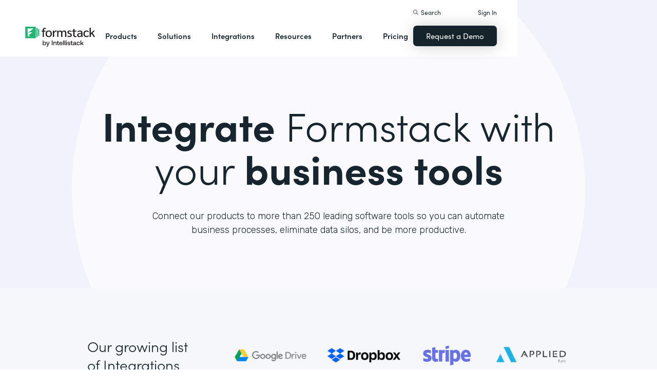

--- FILE ---
content_type: text/html
request_url: https://pencol.formstack.com/integrations?c40767e9_page=2
body_size: 27176
content:
<!DOCTYPE html><!-- Last Published: Mon Jan 19 2026 15:33:13 GMT+0000 (Coordinated Universal Time) --><html data-wf-domain="webflow-prod.formstack.com" data-wf-page="631f56d731f15b4fbb4808fb" data-wf-site="5ebb0930dd82631397ddca92" data-wf-intellimize-customer-id="117466347" lang="en"><head><meta charset="utf-8"/><title>Formstack Integrations  | CRMs, Payments, Storage &amp; More</title><meta content="Formstack integrations connect to hundreds of popular web applications so you can automate workflows, and be more productive. Learn more!" name="description"/><meta content="Formstack Integrations  | CRMs, Payments, Storage &amp; More" property="og:title"/><meta content="Formstack integrations connect to hundreds of popular web applications so you can automate workflows, and be more productive. Learn more!" property="og:description"/><meta content="Formstack Integrations  | CRMs, Payments, Storage &amp; More" property="twitter:title"/><meta content="Formstack integrations connect to hundreds of popular web applications so you can automate workflows, and be more productive. Learn more!" property="twitter:description"/><meta property="og:type" content="website"/><meta content="summary_large_image" name="twitter:card"/><meta content="width=device-width, initial-scale=1" name="viewport"/><meta content="fODKti5w4dGtP_o2YE7rgSjTwHCDlXY8mECZr4WNbrQ" name="google-site-verification"/><link href="https://cdn.prod.website-files.com/5ebb0930dd82631397ddca92/css/fs-prod.shared.5c3009d92.min.css" rel="stylesheet" type="text/css" integrity="sha384-XDAJ2SaN98XmGx21IAGmR4a+4FdscdqHRrbQAiBTOTNDJOUG10Wd4lPCSok4BQd9" crossorigin="anonymous"/><link href="https://fonts.googleapis.com" rel="preconnect"/><link href="https://fonts.gstatic.com" rel="preconnect" crossorigin="anonymous"/><script src="https://ajax.googleapis.com/ajax/libs/webfont/1.6.26/webfont.js" type="text/javascript"></script><script type="text/javascript">WebFont.load({  google: {    families: ["Open Sans:300,300italic,400,400italic,600,600italic,700,700italic,800,800italic","Rubik:300,regular,500,700"]  }});</script><script src="https://use.typekit.net/iek1ypl.js" type="text/javascript"></script><script type="text/javascript">try{Typekit.load();}catch(e){}</script><script type="text/javascript">!function(o,c){var n=c.documentElement,t=" w-mod-";n.className+=t+"js",("ontouchstart"in o||o.DocumentTouch&&c instanceof DocumentTouch)&&(n.className+=t+"touch")}(window,document);</script><link href="https://cdn.prod.website-files.com/5ebb0930dd82631397ddca92/5f49000747c213807f0a1d74_FS_32x32.png" rel="shortcut icon" type="image/x-icon"/><link href="https://cdn.prod.website-files.com/5ebb0930dd82631397ddca92/5f490035d3afaf299acf7d59_FS_256x256.png" rel="apple-touch-icon"/><style>.anti-flicker, .anti-flicker * {visibility: hidden !important; opacity: 0 !important;}</style><style>[data-wf-hidden-variation], [data-wf-hidden-variation] * {
        display: none !important;
      }</style><script type="text/javascript">if (localStorage.getItem('intellimize_data_tracking_type') !== 'optOut') { localStorage.removeItem('intellimize_opt_out_117466347'); } if (localStorage.getItem('intellimize_data_tracking_type') !== 'optOut') { localStorage.setItem('intellimize_data_tracking_type', 'optOut'); }</script><script type="text/javascript">(function(e){var s={r:[]};e.wf={r:s.r,ready:t=>{s.r.push(t)}}})(window)</script><script type="text/javascript">(function(e,t,p){var n=document.documentElement,s={p:[],r:[]},u={p:s.p,r:s.r,push:function(e){s.p.push(e)},ready:function(e){s.r.push(e)}};e.intellimize=u,n.className+=" "+p,setTimeout(function(){n.className=n.className.replace(RegExp(" ?"+p),"")},t)})(window, 4000, 'anti-flicker')</script><link href="https://cdn.intellimize.co/snippet/117466347.js" rel="preload" as="script"/><script type="text/javascript">var wfClientScript=document.createElement("script");wfClientScript.src="https://cdn.intellimize.co/snippet/117466347.js",wfClientScript.async=!0,wfClientScript.onerror=function(){document.documentElement.className=document.documentElement.className.replace(RegExp(" ?anti-flicker"),"")},document.head.appendChild(wfClientScript);</script><link href="https://api.intellimize.co" rel="preconnect" crossorigin="true"/><link href="https://log.intellimize.co" rel="preconnect" crossorigin="true"/><link href="https://117466347.intellimizeio.com" rel="preconnect"/><script src="https://www.google.com/recaptcha/api.js" type="text/javascript"></script><!-- Custom CSS -->
<style>
  @font-face {font-display: swap;}input::placeholder{overflow:visible}a{cursor:pointer}body{-webkit-font-smoothing:antialiased}.w-webflow-badge {display: none !important;}.nav-dimmer.active {display: block;opacity: 1;}.hover_bg_light:hover .prod-nav-menui-item-callout {background-color: #7D8C94;}@media (max-width:767px){.templates-for-solution-section .templates-collection-grid div:nth-child(4) .templates-for-solution-section .templates-collection-grid div:nth-child(5) .templates-for-solution-section .templates-collection-grid div:nth-child(6){display:none}}@media (max-width:1220px) and (min-width:992px){#solutionsNav {width: 1000px;left: -300px;}.nav-background.full.sub-nav.product{width:1060px}#productNav .left-prod-nav-2{display:block}}.customer-story-logo-image{max-height:100%}
.standard-rich-text p {font-weight: 300 !important}.w-video embed, .w-video iframe, .w-video object {border: none !important}
@media screen and (max-width: 1300px) {.filtered-search-right-results{overflow-x:scroll;}}
@media (min-width:769px) {.nav-background.sub-nav.solutions-full{top:100px !important}.container .nav-background.sub-nav.solutions-full.bannervisible{top:130px !important}.templates-list-item.nav-menu-link.hide {display: none !important}}
@media(max-width: 768px) {header#nav.active .nav-container {position: fixed;width: 100%;height: 100%;background-color: #fff !important;overflow-y: scroll;padding-bottom: 100px;}#NavCTAContainer {display: none;}header#nav.active #NavCTAContainer {display: flex !important;justify-content: space-between;align-items: center;}header#nav.active ~ #drift-frame-controller, header#nav.active ~ .osano-cm-window {z-index: 1 !important;}}
.top-notification-bar .notification-bar-rich-text p {
	margin-bottom: 0;
}
.top-notification-bar .notification-bar-rich-text strong {
	font-weight: 700;
}
.top-notification-bar .notification-bar-rich-text a {
	font-weight: 400;
	color: white;
	font-family: sofia-pro,sans-serif;
}
.secondary-cta-link.border-box-black {
	align-self: start;
}
</style>

<!-- SCRIPTS -->
<!-- Google Tag Manager -->
<script>(function(w,d,s,l,i){w[l]=w[l]||[];w[l].push({'gtm.start':
new Date().getTime(),event:'gtm.js'});var f=d.getElementsByTagName(s)[0],
j=d.createElement(s),dl=l!='dataLayer'?'&l='+l:'';j.async=true;j.src=
'https://www.googletagmanager.com/gtm.js?id='+i+dl;f.parentNode.insertBefore(j,f);
})(window,document,'script','dataLayer','GTM-KHB6FZ');</script>
<!-- End Google Tag Manager -->

<!-- Start of HubSpot Embed Code -->
<script id="hs-script-loader" src="//js-na1.hs-scripts.com/47598483.js" defer></script>
<!-- End of HubSpot Embed Code -->

<script>
//Adding DataLayer from GTM to collect email
//https://developers.google.com/tag-platform/tag-manager/datalayer
window.dataLayer = window.dataLayer || []
dataLayer.push({
 'event': 'formSubmission',
 'formType': 'Contact us'
});
</script>

<!-- Start Osano Script -->
<script async src="https://cmp.osano.com/AzZnrAU15nrEq36kK/f442173a-e8e2-44e8-b518-188c07d6ccd1/osano.js"></script>
<script async src="https://cdn.jsdelivr.net/npm/cookieconsent@3/build/cookieconsent.min.js"></script>
<!-- End Osano Script -->

<!-- Google Consent Mode via Osano -->
<script>
  window.dataLayer = window.dataLayer ||[];
  function gtag(){dataLayer.push(arguments);}
  gtag('consent','default',{
    'ad_storage':'denied',
    'analytics_storage':'denied',
    'ad_user_data':'denied',
    'ad_personalization':'denied',
     'wait_for_update': 500
  });
  gtag("set", "ads_data_redaction", true);
</script>
<!-- End Google Consent Mode -->


<!-- Store GCLID -->
<script>/*
function getParam(e){var t=RegExp("[?&]"+e+"=([^&]*)").exec(window.location.search);return t&&decodeURIComponent(t[1].replace(/\+/g," "))}function getExpiryRecord(e){return{value:e,expiryDate:new Date().getTime()+7776e6}}function addGclid(){var e,t=getParam("gclid"),a=null,r=getParam("gclsrc"),i=!r||-1!==r.indexOf("aw");["gclid_field"].forEach(function(t){document.getElementById(t)&&(e=document.getElementById(t))}),t&&i&&(a=getExpiryRecord(t),localStorage.setItem("gclid",JSON.stringify(a)));var n=a||JSON.parse(localStorage.getItem("gclid")),c=n&&new Date().getTime()<n.expiryDate;e&&c&&(e.value=n.value)}window.addEventListener("load",addGclid);*/
</script>
<!-- End Store GCLID -->

<!-- Meta Pixel Code -->
<script>
!function(f,b,e,v,n,t,s)
{if(f.fbq)return;n=f.fbq=function(){n.callMethod?
n.callMethod.apply(n,arguments):n.queue.push(arguments)};
if(!f._fbq)f._fbq=n;n.push=n;n.loaded=!0;n.version='2.0';
n.queue=[];t=b.createElement(e);t.async=!0;
t.src=v;s=b.getElementsByTagName(e)[0];
s.parentNode.insertBefore(t,s)}(window, document,'script',
'https://connect.facebook.net/en_US/fbevents.js');
fbq('init', '764089252861911');
fbq('track', 'PageView');
</script>
<noscript><img height="1" width="1" style="display:none"
src="https://www.facebook.com/tr?id=764089252861911&ev=PageView&noscript=1"
/></noscript>
<!-- End Meta Pixel Code -->
<!-- END SCRIPTS --><link rel="canonical" href="https://www.formstack.com/integrations">
<!-- [Attributes by Finsweet] CMS Filter -->
<script async src="https://cdn.jsdelivr.net/npm/@finsweet/attributes-cmsfilter@1/cmsfilter.js"></script>
<!-- [Attributes by Finsweet] CMS Load -->
<script async src="https://cdn.jsdelivr.net/npm/@finsweet/attributes-cmsload@1/cmsload.js"></script>
<!-- [Attributes by Finsweet] CMS Nest -->
<script async src="https://cdn.jsdelivr.net/npm/@finsweet/attributes-cmsnest@1/cmsnest.js"></script>
<script src="https://code.jquery.com/jquery-2.2.4.min.js"></script>
<script type="application/ld+json">
{
"@context": "http://schema.org",
"@type": "WebPage",
"url": "https://www.formstack.com/integrations",
"headline": "Formstack Integration Options | Plugins, Apps and More",
"image": [
"https://assets-global.website-files.com/5ebb0930dd82631397ddca92/5f58f251f2c31c9fa48c94a8_integrations-bg-new.svg"
],
"author": {
"@type": "Person",
"name": "Formstack"
},
"publisher": {
"@type": "Organization",
"name": "Formstack",
"logo": {
"@type": "ImageObject",
"url": "https://www.formstack.com/images/formstack-logo.png",
"width": 215,
"height": 39
}
},
"description": "Formstack integrations connect to hundreds of popular web applications so you can automate workflows, eliminate data chaos, and be more productive."
}
</script></head><body><div class="w-embed w-iframe"><!-- Google Tag Manager (noscript) -->
<noscript><iframe src="https://www.googletagmanager.com/ns.html?id=GTM-KHB6FZ"
height="0" width="0" style="display:none;visibility:hidden"></iframe></noscript>
<!-- End Google Tag Manager (noscript) --></div><div class="w-embed"><style>
@media (max-width: 480px) {
  .flex.mobile__carousel_item_wrap {
  	padding: 20px 30px 0;
    display: flex;
    flex-wrap: wrap;
  }
}

/* ------ CAROUSEL ------ */
.carousel-item {
  position: absolute;
  transition: opacity .5s ease-in;
}

.carousel-item + .carousel-item, 
.carousel-item .flex img { 
  opacity: 0; 
}
.carousel-item .flex img {
  animation-duration: 8s;
  animation-timing-function: linear;
}

@keyframes fadein1 {
    0%  { opacity: 0.0;filter: blur(5px);transform: scale(0.8,0.8); }
    5% { opacity: 1.0;filter: blur(0);transform: scale(1,1); }
    100% { opacity: 1.0;filter: blur(0);transform: scale(1,1); }
}
@keyframes fadein2 {
    0%  { opacity: 0.0;filter: blur(5px);transform: scale(0.8,0.8); }
    1%  { opacity: 0.0;filter: blur(5px);transform: scale(0.8,0.8); }
    6% { opacity: 1.0;filter: blur(0);transform: scale(1,1); }
    100% { opacity: 1.0;filter: blur(0);transform: scale(1,1); }
}
@keyframes fadein3 {
    0%  { opacity: 0.0;filter: blur(5px);transform: scale(0.8,0.8); }
    2%  { opacity: 0.0;filter: blur(5px);transform: scale(0.8,0.8); }
    7% { opacity: 1.0;filter: blur(0);transform: scale(1,1); }
    100% { opacity: 1.0;filter: blur(0);transform: scale(1,1); }
}
@keyframes fadein4 {
    0%  { opacity: 0.0;filter: blur(5px);transform: scale(0.8,0.8); }
    3%  { opacity: 0.0;filter: blur(5px);transform: scale(0.8,0.8); }
    8% { opacity: 1.0;filter: blur(0);transform: scale(1,1); }
    100% { opacity: 1.0;filter: blur(0);transform: scale(1,1); }
}
.carousel-item.active .flex img:nth-of-type(1) {
	animation-name: fadein1;
}
.carousel-item.active .flex img:nth-of-type(2) {
	animation-name: fadein2;
}
.carousel-item.active .flex img:nth-of-type(3) {
	animation-name: fadein3;
}
.carousel-item.active .flex img:nth-of-type(4) {
	animation-name: fadein4;
}


@keyframes fadeout4 {
    0% { opacity: 1.0;filter: blur(0);transform: scale(1,1); }
    5% { opacity: 0.0;filter: blur(5px);transform: scale(0.8,0.8); }
    100% { opacity: 0.0;filter: blur(5px);transform: scale(0,0); }
}
@keyframes fadeout3 {
    0% { opacity: 1.0;filter: blur(0);transform: scale(1,1); }
    1% { opacity: 1.0;filter: blur(0);transform: scale(1,1); }
    6% { opacity: 0.0;filter: blur(5px);transform: scale(0.8,0.8); }
    100% { opacity: 0.0;filter: blur(5px);transform: scale(0,0); }
}
@keyframes fadeout2 {
    0% { opacity: 1.0;filter: blur(0);transform: scale(1,1); }
    2% { opacity: 1.0;filter: blur(0);transform: scale(1,1); }
    7% { opacity: 0.0;filter: blur(5px);transform: scale(0.8,0.8); }
    100% { opacity: 0.0;filter: blur(5px);transform: scale(0,0); }
}
@keyframes fadeout1 {
    0% { opacity: 1.0;filter: blur(0);transform: scale(1,1); }
    3% { opacity: 1.0;filter: blur(0);transform: scale(1,1); }
    8% { opacity: 0.0;filter: blur(5px);transform: scale(0.8,0.8); }
    100% { opacity: 0.0;filter: blur(5px);transform: scale(0,0); }
}
.carousel-item.fade-out .flex img:nth-of-type(1) {
	animation-name: fadeout1;
}
.carousel-item.fade-out .flex img:nth-of-type(2) {
	animation-name: fadeout2;
}
.carousel-item.fade-out .flex img:nth-of-type(3) {
	animation-name: fadeout3;
}
.carousel-item.fade-out .flex img:nth-of-type(4) {
	animation-name: fadeout4;
}

/* ----- INTEGRATION SEARCH/FILTER SECTION ----- */
.integrations_grid {
    grid-column-gap: 40px;
    grid-row-gap: 20px;
    grid-template-rows: auto auto;
    grid-template-columns: 1fr 1fr 1fr;
    grid-auto-columns: 1fr;
    margin-bottom: 80px;
    display: grid;
}
.integration_collection_item {
    flex-direction: column;
    align-items: center;
    height: 180px;
    padding-top: 40px;
    padding-left: 60px;
    padding-right: 60px;
    display: flex
;
}
.integration_logo_card_image {
    margin-bottom: 20px;
    max-width: 160px;
    max-height: 55px;
}
</style></div><header id="nav" data-w-id="d56d2632-8cfa-158d-09d3-7f73b1aa64f2" class="sticky-nav"><div class="nav-container nav-inner pt-40-pb-10"><div class="container flex space-between relative-block"><div class="nav-logo-container"><a href="/" data-wf-native-id-path="1e17dd76-fe69-a08e-d83d-b49d329a9e56:ca6d9c4f-74e1-fa16-99b7-ed247bbd50fc" data-wf-ao-click-engagement-tracking="true" data-wf-element-id="ca6d9c4f-74e1-fa16-99b7-ed247bbd50fc" data-wf-component-context="%5B%7B%22componentId%22%3A%22d56d2632-8cfa-158d-09d3-7f73b1aa64f2%22%2C%22instanceId%22%3A%221e17dd76-fe69-a08e-d83d-b49d329a9e56%22%7D%5D" class="nav-logo-link w-inline-block"><img width="Auto" height="50" alt="Formstack Company Logo" src="https://cdn.prod.website-files.com/5ebb0930dd82631397ddca92/685b02e910b8b9e4bb7de167_logo-Formstack-by-Intellistack.svg" loading="eager" id="navLogoBlack" fetchpriority="high" class="nav-logo"/><img width="154" height="26" alt="Formstack White Logo" src="https://cdn.prod.website-files.com/5ebb0930dd82631397ddca92/5f612a5ac578cf166c08454d_formstack-logo-white.svg" loading="lazy" id="navLogoWhite" class="nav-logo hide"/></a><div class="nav-mobile-menu-container"><div id="nav-magnify-glass" class="mobile-nav-search-magnify hide"></div><div class="mobile-nav-search-close"></div><div id="MobileMenu" class="mobile-nav-dropdown"><img alt="Mobile Navigation Close" src="https://cdn.prod.website-files.com/5e84fbb7a2e28dc5497c62f3/5f89c453ab7da03a3d858ae4_icon-close-x.svg" class="hamburger-close"/><img alt="Mobile Navigation Open" src="https://cdn.prod.website-files.com/5e84fbb7a2e28dc5497c62f3/5f89c453ab7da0dd5e858ae0_icon-hamburger-menu.svg" class="hamburger"/></div></div></div><ul role="list" class="nav-grid new w-list-unstyled"><li id="productNav" class="products-list-item nav-menu-link w-node-ca6d9c4f-74e1-fa16-99b7-ed247bbd5106-b1aa64f2"><div class="tablet-menu-item"><a href="#" data-wf-native-id-path="1e17dd76-fe69-a08e-d83d-b49d329a9e56:ca6d9c4f-74e1-fa16-99b7-ed247bbd5108" data-wf-ao-click-engagement-tracking="true" data-wf-element-id="ca6d9c4f-74e1-fa16-99b7-ed247bbd5108" data-wf-component-context="%5B%7B%22componentId%22%3A%22d56d2632-8cfa-158d-09d3-7f73b1aa64f2%22%2C%22instanceId%22%3A%221e17dd76-fe69-a08e-d83d-b49d329a9e56%22%7D%5D" class="nav-link">Products</a><div class="arrow-container-2"><img alt="" src="https://cdn.prod.website-files.com/5e84fbb7a2e28dc5497c62f3/5f89c453ab7da0dc31858adf_icon-triangle-menu.svg" class="nav-arrow products"/></div></div><div class="nav-background full sub-nav products"><div class="product-nav-container new"><div id="productNavLinkContainer" class="w-layout-grid nav-product-grid"><a href="/products/online-forms" data-wf-native-id-path="1e17dd76-fe69-a08e-d83d-b49d329a9e56:884a0cbd-758b-2c90-57d5-3dfc09c433f7" data-wf-ao-click-engagement-tracking="true" data-wf-element-id="884a0cbd-758b-2c90-57d5-3dfc09c433f7" data-wf-component-context="%5B%7B%22componentId%22%3A%22d56d2632-8cfa-158d-09d3-7f73b1aa64f2%22%2C%22instanceId%22%3A%221e17dd76-fe69-a08e-d83d-b49d329a9e56%22%7D%5D" class="product-nav-item w-inline-block"><img width="20" height="20" alt="" src="https://cdn.prod.website-files.com/5e84fbb7a2e28dc5497c62f3/5f89c453ab7da03256858ae3_icons-forms-two.svg" class="platform-icon mt-5"/><div><div class="sofia-pro mb-15">Forms</div><div class="text-light text-smaller">Enhance data collection to data workflows with our enterprise-grade, yet easy-to-use no-code online form builder.<br/></div></div></a><a href="/products/documents" data-wf-native-id-path="1e17dd76-fe69-a08e-d83d-b49d329a9e56:884a0cbd-758b-2c90-57d5-3dfc09c4340f" data-wf-ao-click-engagement-tracking="true" data-wf-element-id="884a0cbd-758b-2c90-57d5-3dfc09c4340f" data-wf-component-context="%5B%7B%22componentId%22%3A%22d56d2632-8cfa-158d-09d3-7f73b1aa64f2%22%2C%22instanceId%22%3A%221e17dd76-fe69-a08e-d83d-b49d329a9e56%22%7D%5D" class="product-nav-item w-inline-block"><img width="20" height="20" alt="" src="https://cdn.prod.website-files.com/5e84fbb7a2e28dc5497c62f3/5f89c453ab7da072b2858adc_icon-documents.svg" class="platform-icon mt-5"/><div><div class="sofia-pro mb-15">Documents</div><div class="text-light text-smaller">Automate revenue-generating documents and transform data into professional, dynamic documents to impress your end customers.<br/></div></div></a><a href="/products/sign" data-wf-native-id-path="1e17dd76-fe69-a08e-d83d-b49d329a9e56:884a0cbd-758b-2c90-57d5-3dfc09c43427" data-wf-ao-click-engagement-tracking="true" data-wf-element-id="884a0cbd-758b-2c90-57d5-3dfc09c43427" data-wf-component-context="%5B%7B%22componentId%22%3A%22d56d2632-8cfa-158d-09d3-7f73b1aa64f2%22%2C%22instanceId%22%3A%221e17dd76-fe69-a08e-d83d-b49d329a9e56%22%7D%5D" class="product-nav-item w-inline-block"><img width="20" height="20" alt="" src="https://cdn.prod.website-files.com/5e84fbb7a2e28dc5497c62f3/5f89c453ab7da0d605858ae1__Sign.svg" class="platform-icon mt-5"/><div><div class="sofia-pro mb-15">Sign</div><div class="text-light text-smaller">Collect digital signatures easily and securely with the eSignature solution that is easy for you and your end customers.<br/></div></div></a><a href="https://www.intellistack-streamline.com" data-wf-native-id-path="1e17dd76-fe69-a08e-d83d-b49d329a9e56:884a0cbd-758b-2c90-57d5-3dfc09c433ff" data-wf-ao-click-engagement-tracking="true" data-wf-element-id="884a0cbd-758b-2c90-57d5-3dfc09c433ff" data-wf-component-context="%5B%7B%22componentId%22%3A%22d56d2632-8cfa-158d-09d3-7f73b1aa64f2%22%2C%22instanceId%22%3A%221e17dd76-fe69-a08e-d83d-b49d329a9e56%22%7D%5D" class="product-nav-item w-inline-block"><img width="20" height="20" alt="" src="https://cdn.prod.website-files.com/5ebb0930dd82631397ddca92/67b4f81cb13e3d2a6155da02_7d5ca90ccdd08e76e8a886d74424c280_logo-icon-streamline.svg" class="platform-icon mt-5"/><div><div class="sofia-pro mb-15">Intellistack Streamline</div><div class="text-light text-smaller">Market-first process automation platform for building error‒free, data‒rich workflows with automatic prefill that reduce costs and risks, and improve efficiency.<br/></div></div></a><a href="/products/suite" data-wf-native-id-path="1e17dd76-fe69-a08e-d83d-b49d329a9e56:884a0cbd-758b-2c90-57d5-3dfc09c43417" data-wf-ao-click-engagement-tracking="true" data-wf-element-id="884a0cbd-758b-2c90-57d5-3dfc09c43417" data-wf-component-context="%5B%7B%22componentId%22%3A%22d56d2632-8cfa-158d-09d3-7f73b1aa64f2%22%2C%22instanceId%22%3A%221e17dd76-fe69-a08e-d83d-b49d329a9e56%22%7D%5D" class="product-nav-item w-inline-block"><img width="20" height="20" alt="" src="https://cdn.prod.website-files.com/5e84fbb7a2e28dc5497c62f3/5f89c453ab7da007ea858ade_icon-platform.svg" class="platform-icon mt-5"/><div><div class="sofia-pro mb-15">Suite</div><div class="text-light text-smaller">Formstack’s all-in-one solution for online forms, document generation, eSignatures, and automated workflows.<br/></div></div></a><a id="productNavCTA" data-wf-native-id-path="1e17dd76-fe69-a08e-d83d-b49d329a9e56:884a0cbd-758b-2c90-57d5-3dfc09c4342f" data-wf-ao-click-engagement-tracking="true" data-wf-element-id="884a0cbd-758b-2c90-57d5-3dfc09c4342f" data-wf-component-context="%5B%7B%22componentId%22%3A%22d56d2632-8cfa-158d-09d3-7f73b1aa64f2%22%2C%22instanceId%22%3A%221e17dd76-fe69-a08e-d83d-b49d329a9e56%22%7D%5D" href="/contact-sales" class="flex flex-left width-full hover_bg_light mobile-mt-30 mobile-break w-node-_884a0cbd-758b-2c90-57d5-3dfc09c4342f-b1aa64f2 w-inline-block"><img src="https://cdn.prod.website-files.com/5ebb0930dd82631397ddca92/67b5234c0b8611638598906b_photo-navigation-products-man-and-woman-smiling-at-laptop.webp" loading="lazy" alt="" class="image mobile-full-width"/><div class="prod-nav-menui-item-callout"><div class="sofia-pro color-white text-extra-large mb-20">Schedule a Demo</div><div class="flex flex-left mobile-flex-center"><div class="text-light text-smaller color-white">See the platform in action for yourself<br/></div><img src="https://cdn.prod.website-files.com/5ebb0930dd82631397ddca92/67b5f3348cb2a8f0918e3ead_element-arrow-white.svg" loading="lazy" alt="" class="ml-5 desktop-only"/></div></div></a><a href="/products/forms-for-salesforce" data-wf-native-id-path="1e17dd76-fe69-a08e-d83d-b49d329a9e56:884a0cbd-758b-2c90-57d5-3dfc09c43407" data-wf-ao-click-engagement-tracking="true" data-wf-element-id="884a0cbd-758b-2c90-57d5-3dfc09c43407" data-wf-component-context="%5B%7B%22componentId%22%3A%22d56d2632-8cfa-158d-09d3-7f73b1aa64f2%22%2C%22instanceId%22%3A%221e17dd76-fe69-a08e-d83d-b49d329a9e56%22%7D%5D" class="product-nav-item w-inline-block"><img width="20" height="20" alt="" src="https://cdn.prod.website-files.com/5ebb0930dd82631397ddca92/5f5a297931a857e2eb6243b5_Forms-for-Salesforce.svg" class="platform-icon mt-5"/><div><div class="sofia-pro mb-15">Forms for Salesforce</div><div class="text-light text-smaller">Securely collect and manage data all within your Salesforce org with our market-first native forms solution.<br/></div></div></a><a href="/products/documents-for-salesforce" data-wf-native-id-path="1e17dd76-fe69-a08e-d83d-b49d329a9e56:884a0cbd-758b-2c90-57d5-3dfc09c4341f" data-wf-ao-click-engagement-tracking="true" data-wf-element-id="884a0cbd-758b-2c90-57d5-3dfc09c4341f" data-wf-component-context="%5B%7B%22componentId%22%3A%22d56d2632-8cfa-158d-09d3-7f73b1aa64f2%22%2C%22instanceId%22%3A%221e17dd76-fe69-a08e-d83d-b49d329a9e56%22%7D%5D" class="product-nav-item mb-10 w-inline-block"><img width="20" height="20" alt="" src="https://cdn.prod.website-files.com/5ebb0930dd82631397ddca92/5f5a2980326d464ece166811_Documents-for-Salesforce.svg" class="platform-icon mt-5"/><div><div class="sofia-pro mb-15">Documents for Salesforce</div><div class="text-light text-smaller">Robust document generation for all your business needs and integrated with Salesforce - from proposals to contracts and invoices.<br/></div></div></a></div></div></div></li><li class="solutions-list-item nav-menu-link full-width-nav"><div class="tablet-menu-item"><a href="#" data-wf-native-id-path="1e17dd76-fe69-a08e-d83d-b49d329a9e56:ca6d9c4f-74e1-fa16-99b7-ed247bbd5151" data-wf-ao-click-engagement-tracking="true" data-wf-element-id="ca6d9c4f-74e1-fa16-99b7-ed247bbd5151" data-wf-component-context="%5B%7B%22componentId%22%3A%22d56d2632-8cfa-158d-09d3-7f73b1aa64f2%22%2C%22instanceId%22%3A%221e17dd76-fe69-a08e-d83d-b49d329a9e56%22%7D%5D" class="nav-link">Solutions</a><div class="arrow-container-2"><img alt="" src="https://cdn.prod.website-files.com/5e84fbb7a2e28dc5497c62f3/5f89c453ab7da0dc31858adf_icon-triangle-menu.svg" class="nav-arrow solutions"/></div></div><div id="solutionsNav" class="nav-background sub-nav sub-nav-full"><div id="w-node-ca6d9c4f-74e1-fa16-99b7-ed247bbd5156-b1aa64f2" class="w-layout-layout quick-stack relative-block solution-nav wf-layout-layout"><div id="w-node-ca6d9c4f-74e1-fa16-99b7-ed247bbd5157-b1aa64f2" class="w-layout-cell"><div class="nav-col-solutions"><div class="nav-secondary-title sofia-pro">BY INDUSTRY</div><div class="nav-solution-link-block"><img loading="lazy" src="https://cdn.prod.website-files.com/5ebb0930dd82631397ddca92/64c99bab6fe66e63cf226acc_nav-solution-icon-1.svg" alt=""/><div class="solution-nav-links"><a data-w-id="ca6d9c4f-74e1-fa16-99b7-ed247bbd515e" data-wf-native-id-path="1e17dd76-fe69-a08e-d83d-b49d329a9e56:ca6d9c4f-74e1-fa16-99b7-ed247bbd515e" data-wf-ao-click-engagement-tracking="true" data-wf-element-id="ca6d9c4f-74e1-fa16-99b7-ed247bbd515e" data-wf-component-context="%5B%7B%22componentId%22%3A%22d56d2632-8cfa-158d-09d3-7f73b1aa64f2%22%2C%22instanceId%22%3A%221e17dd76-fe69-a08e-d83d-b49d329a9e56%22%7D%5D" href="https://www.formstack.com/industry/healthcare" class="solution-nav-link nav-title w-inline-block"><img loading="lazy" src="https://cdn.prod.website-files.com/5ebb0930dd82631397ddca92/64ca4e42e48c4099fb59d639_Nav-link-green-arrow.svg" alt="" class="solution-nav-link-arrow"/><div>Healthcare</div></a><a data-w-id="ca6d9c4f-74e1-fa16-99b7-ed247bbd5162" data-wf-native-id-path="1e17dd76-fe69-a08e-d83d-b49d329a9e56:ca6d9c4f-74e1-fa16-99b7-ed247bbd5162" data-wf-ao-click-engagement-tracking="true" data-wf-element-id="ca6d9c4f-74e1-fa16-99b7-ed247bbd5162" data-wf-component-context="%5B%7B%22componentId%22%3A%22d56d2632-8cfa-158d-09d3-7f73b1aa64f2%22%2C%22instanceId%22%3A%221e17dd76-fe69-a08e-d83d-b49d329a9e56%22%7D%5D" href="https://www.formstack.com/solutions/patient-onboarding" class="solution-nav-link w-inline-block"><img loading="lazy" src="https://cdn.prod.website-files.com/5ebb0930dd82631397ddca92/64ca4e42e48c4099fb59d639_Nav-link-green-arrow.svg" alt="" class="solution-nav-link-arrow"/><div>Patient Onboarding</div></a><a data-w-id="ca6d9c4f-74e1-fa16-99b7-ed247bbd5166" data-wf-native-id-path="1e17dd76-fe69-a08e-d83d-b49d329a9e56:ca6d9c4f-74e1-fa16-99b7-ed247bbd5166" data-wf-ao-click-engagement-tracking="true" data-wf-element-id="ca6d9c4f-74e1-fa16-99b7-ed247bbd5166" data-wf-component-context="%5B%7B%22componentId%22%3A%22d56d2632-8cfa-158d-09d3-7f73b1aa64f2%22%2C%22instanceId%22%3A%221e17dd76-fe69-a08e-d83d-b49d329a9e56%22%7D%5D" href="https://www.formstack.com/solutions/hipaa-data-security" class="solution-nav-link w-inline-block"><img loading="lazy" src="https://cdn.prod.website-files.com/5ebb0930dd82631397ddca92/64ca4e42e48c4099fb59d639_Nav-link-green-arrow.svg" alt="" class="solution-nav-link-arrow"/><div class="no-wrap-div">HIPAA Data Security</div></a><a data-w-id="ca6d9c4f-74e1-fa16-99b7-ed247bbd516a" data-wf-native-id-path="1e17dd76-fe69-a08e-d83d-b49d329a9e56:ca6d9c4f-74e1-fa16-99b7-ed247bbd516a" data-wf-ao-click-engagement-tracking="true" data-wf-element-id="ca6d9c4f-74e1-fa16-99b7-ed247bbd516a" data-wf-component-context="%5B%7B%22componentId%22%3A%22d56d2632-8cfa-158d-09d3-7f73b1aa64f2%22%2C%22instanceId%22%3A%221e17dd76-fe69-a08e-d83d-b49d329a9e56%22%7D%5D" href="https://www.formstack.com/solutions/healthcare-marketing" class="solution-nav-link w-inline-block"><img loading="lazy" src="https://cdn.prod.website-files.com/5ebb0930dd82631397ddca92/64ca4e42e48c4099fb59d639_Nav-link-green-arrow.svg" alt="" class="solution-nav-link-arrow"/><div class="no-wrap-div">Healthcare Marketing</div></a></div></div><div class="nav-solution-link-block"><img loading="lazy" src="https://cdn.prod.website-files.com/5ebb0930dd82631397ddca92/64cbd834115ce226583ae91f_icon-nav-solution-2.svg" alt=""/><div class="solution-nav-links"><a data-w-id="ca6d9c4f-74e1-fa16-99b7-ed247bbd5171" data-wf-native-id-path="1e17dd76-fe69-a08e-d83d-b49d329a9e56:ca6d9c4f-74e1-fa16-99b7-ed247bbd5171" data-wf-ao-click-engagement-tracking="true" data-wf-element-id="ca6d9c4f-74e1-fa16-99b7-ed247bbd5171" data-wf-component-context="%5B%7B%22componentId%22%3A%22d56d2632-8cfa-158d-09d3-7f73b1aa64f2%22%2C%22instanceId%22%3A%221e17dd76-fe69-a08e-d83d-b49d329a9e56%22%7D%5D" href="https://www.formstack.com/industry/financial-services" class="solution-nav-link nav-title w-inline-block"><img loading="lazy" src="https://cdn.prod.website-files.com/5ebb0930dd82631397ddca92/64ca4e42e48c4099fb59d639_Nav-link-green-arrow.svg" alt="" class="solution-nav-link-arrow"/><div>Financial Services</div></a><a data-w-id="ca6d9c4f-74e1-fa16-99b7-ed247bbd5175" data-wf-native-id-path="1e17dd76-fe69-a08e-d83d-b49d329a9e56:ca6d9c4f-74e1-fa16-99b7-ed247bbd5175" data-wf-ao-click-engagement-tracking="true" data-wf-element-id="ca6d9c4f-74e1-fa16-99b7-ed247bbd5175" data-wf-component-context="%5B%7B%22componentId%22%3A%22d56d2632-8cfa-158d-09d3-7f73b1aa64f2%22%2C%22instanceId%22%3A%221e17dd76-fe69-a08e-d83d-b49d329a9e56%22%7D%5D" href="https://www.formstack.com/solutions/claims-reports" class="solution-nav-link w-inline-block"><img loading="lazy" src="https://cdn.prod.website-files.com/5ebb0930dd82631397ddca92/64ca4e42e48c4099fb59d639_Nav-link-green-arrow.svg" alt="" class="solution-nav-link-arrow"/><div>Claims &amp; Reports</div></a><a data-w-id="ca6d9c4f-74e1-fa16-99b7-ed247bbd5179" data-wf-native-id-path="1e17dd76-fe69-a08e-d83d-b49d329a9e56:ca6d9c4f-74e1-fa16-99b7-ed247bbd5179" data-wf-ao-click-engagement-tracking="true" data-wf-element-id="ca6d9c4f-74e1-fa16-99b7-ed247bbd5179" data-wf-component-context="%5B%7B%22componentId%22%3A%22d56d2632-8cfa-158d-09d3-7f73b1aa64f2%22%2C%22instanceId%22%3A%221e17dd76-fe69-a08e-d83d-b49d329a9e56%22%7D%5D" href="https://www.formstack.com/solutions/salesforce-financial-services-automation" class="solution-nav-link w-inline-block"><img loading="lazy" src="https://cdn.prod.website-files.com/5ebb0930dd82631397ddca92/64ca4e42e48c4099fb59d639_Nav-link-green-arrow.svg" alt="" class="solution-nav-link-arrow"/><div class="no-wrap-div">Salesforce Automation</div></a><a data-w-id="ca6d9c4f-74e1-fa16-99b7-ed247bbd517d" data-wf-native-id-path="1e17dd76-fe69-a08e-d83d-b49d329a9e56:ca6d9c4f-74e1-fa16-99b7-ed247bbd517d" data-wf-ao-click-engagement-tracking="true" data-wf-element-id="ca6d9c4f-74e1-fa16-99b7-ed247bbd517d" data-wf-component-context="%5B%7B%22componentId%22%3A%22d56d2632-8cfa-158d-09d3-7f73b1aa64f2%22%2C%22instanceId%22%3A%221e17dd76-fe69-a08e-d83d-b49d329a9e56%22%7D%5D" href="https://www.formstack.com/solutions/electronic-signature-for-insurance" class="solution-nav-link w-inline-block"><img loading="lazy" src="https://cdn.prod.website-files.com/5ebb0930dd82631397ddca92/64ca4e42e48c4099fb59d639_Nav-link-green-arrow.svg" alt="" class="solution-nav-link-arrow"/><div class="no-wrap-div">Esignatures</div></a></div></div></div></div><div id="w-node-ca6d9c4f-74e1-fa16-99b7-ed247bbd5181-b1aa64f2" class="w-layout-cell"><div class="nav-col-solutions"><div class="nav-secondary-title hidden">BY INDUSTRY</div><div class="nav-solution-link-block"><img loading="lazy" src="https://cdn.prod.website-files.com/5ebb0930dd82631397ddca92/64cbd833b89138113d8d62e4_icon-nav-solution-3.svg" alt=""/><div class="solution-nav-links"><a data-w-id="ca6d9c4f-74e1-fa16-99b7-ed247bbd5188" data-wf-native-id-path="1e17dd76-fe69-a08e-d83d-b49d329a9e56:ca6d9c4f-74e1-fa16-99b7-ed247bbd5188" data-wf-ao-click-engagement-tracking="true" data-wf-element-id="ca6d9c4f-74e1-fa16-99b7-ed247bbd5188" data-wf-component-context="%5B%7B%22componentId%22%3A%22d56d2632-8cfa-158d-09d3-7f73b1aa64f2%22%2C%22instanceId%22%3A%221e17dd76-fe69-a08e-d83d-b49d329a9e56%22%7D%5D" href="https://www.formstack.com/industry/higher-education" class="solution-nav-link nav-title w-inline-block"><img loading="lazy" src="https://cdn.prod.website-files.com/5ebb0930dd82631397ddca92/64ca4e42e48c4099fb59d639_Nav-link-green-arrow.svg" alt="" class="solution-nav-link-arrow"/><div>Education</div></a><a data-w-id="ca6d9c4f-74e1-fa16-99b7-ed247bbd518c" data-wf-native-id-path="1e17dd76-fe69-a08e-d83d-b49d329a9e56:ca6d9c4f-74e1-fa16-99b7-ed247bbd518c" data-wf-ao-click-engagement-tracking="true" data-wf-element-id="ca6d9c4f-74e1-fa16-99b7-ed247bbd518c" data-wf-component-context="%5B%7B%22componentId%22%3A%22d56d2632-8cfa-158d-09d3-7f73b1aa64f2%22%2C%22instanceId%22%3A%221e17dd76-fe69-a08e-d83d-b49d329a9e56%22%7D%5D" href="https://www.formstack.com/solutions/student-engagement" class="solution-nav-link w-inline-block"><img loading="lazy" src="https://cdn.prod.website-files.com/5ebb0930dd82631397ddca92/64ca4e42e48c4099fb59d639_Nav-link-green-arrow.svg" alt="" class="solution-nav-link-arrow"/><div>Student Engagement</div></a><a data-w-id="ca6d9c4f-74e1-fa16-99b7-ed247bbd5190" data-wf-native-id-path="1e17dd76-fe69-a08e-d83d-b49d329a9e56:ca6d9c4f-74e1-fa16-99b7-ed247bbd5190" data-wf-ao-click-engagement-tracking="true" data-wf-element-id="ca6d9c4f-74e1-fa16-99b7-ed247bbd5190" data-wf-component-context="%5B%7B%22componentId%22%3A%22d56d2632-8cfa-158d-09d3-7f73b1aa64f2%22%2C%22instanceId%22%3A%221e17dd76-fe69-a08e-d83d-b49d329a9e56%22%7D%5D" href="https://www.formstack.com/solutions/prospective-students" class="solution-nav-link w-inline-block"><img loading="lazy" src="https://cdn.prod.website-files.com/5ebb0930dd82631397ddca92/64ca4e42e48c4099fb59d639_Nav-link-green-arrow.svg" alt="" class="solution-nav-link-arrow"/><div class="no-wrap-div">Prospective Students</div></a><a data-w-id="ca6d9c4f-74e1-fa16-99b7-ed247bbd5194" data-wf-native-id-path="1e17dd76-fe69-a08e-d83d-b49d329a9e56:ca6d9c4f-74e1-fa16-99b7-ed247bbd5194" data-wf-ao-click-engagement-tracking="true" data-wf-element-id="ca6d9c4f-74e1-fa16-99b7-ed247bbd5194" data-wf-component-context="%5B%7B%22componentId%22%3A%22d56d2632-8cfa-158d-09d3-7f73b1aa64f2%22%2C%22instanceId%22%3A%221e17dd76-fe69-a08e-d83d-b49d329a9e56%22%7D%5D" href="https://www.formstack.com/solutions/alumni" class="solution-nav-link w-inline-block"><img loading="lazy" src="https://cdn.prod.website-files.com/5ebb0930dd82631397ddca92/64ca4e42e48c4099fb59d639_Nav-link-green-arrow.svg" alt="" class="solution-nav-link-arrow"/><div class="no-wrap-div">Alumni Experiences</div></a></div></div><div class="nav-solution-link-block"><img loading="lazy" src="https://cdn.prod.website-files.com/5ebb0930dd82631397ddca92/64cbd834bfd421f6a43aa011_icon-nav-solution-4.svg" alt=""/><div class="solution-nav-links"><a data-w-id="ca6d9c4f-74e1-fa16-99b7-ed247bbd519b" data-wf-native-id-path="1e17dd76-fe69-a08e-d83d-b49d329a9e56:ca6d9c4f-74e1-fa16-99b7-ed247bbd519b" data-wf-ao-click-engagement-tracking="true" data-wf-element-id="ca6d9c4f-74e1-fa16-99b7-ed247bbd519b" data-wf-component-context="%5B%7B%22componentId%22%3A%22d56d2632-8cfa-158d-09d3-7f73b1aa64f2%22%2C%22instanceId%22%3A%221e17dd76-fe69-a08e-d83d-b49d329a9e56%22%7D%5D" href="https://www.formstack.com/industry/software" class="solution-nav-link nav-title w-inline-block"><img loading="lazy" src="https://cdn.prod.website-files.com/5ebb0930dd82631397ddca92/64ca4e42e48c4099fb59d639_Nav-link-green-arrow.svg" alt="" class="solution-nav-link-arrow"/><div>Software</div></a><a data-w-id="ca6d9c4f-74e1-fa16-99b7-ed247bbd519f" data-wf-native-id-path="1e17dd76-fe69-a08e-d83d-b49d329a9e56:ca6d9c4f-74e1-fa16-99b7-ed247bbd519f" data-wf-ao-click-engagement-tracking="true" data-wf-element-id="ca6d9c4f-74e1-fa16-99b7-ed247bbd519f" data-wf-component-context="%5B%7B%22componentId%22%3A%22d56d2632-8cfa-158d-09d3-7f73b1aa64f2%22%2C%22instanceId%22%3A%221e17dd76-fe69-a08e-d83d-b49d329a9e56%22%7D%5D" href="https://www.formstack.com/solutions/employee-onboarding" class="solution-nav-link w-inline-block"><img loading="lazy" src="https://cdn.prod.website-files.com/5ebb0930dd82631397ddca92/64ca4e42e48c4099fb59d639_Nav-link-green-arrow.svg" alt="" class="solution-nav-link-arrow"/><div>Employee Onboarding</div></a><a data-w-id="ca6d9c4f-74e1-fa16-99b7-ed247bbd51a3" data-wf-native-id-path="1e17dd76-fe69-a08e-d83d-b49d329a9e56:ca6d9c4f-74e1-fa16-99b7-ed247bbd51a3" data-wf-ao-click-engagement-tracking="true" data-wf-element-id="ca6d9c4f-74e1-fa16-99b7-ed247bbd51a3" data-wf-component-context="%5B%7B%22componentId%22%3A%22d56d2632-8cfa-158d-09d3-7f73b1aa64f2%22%2C%22instanceId%22%3A%221e17dd76-fe69-a08e-d83d-b49d329a9e56%22%7D%5D" href="https://www.formstack.com/use-case/lead-generation" class="solution-nav-link w-inline-block"><img loading="lazy" src="https://cdn.prod.website-files.com/5ebb0930dd82631397ddca92/64ca4e42e48c4099fb59d639_Nav-link-green-arrow.svg" alt="" class="solution-nav-link-arrow"/><div class="no-wrap-div">Lead Generation</div></a><a data-w-id="ca6d9c4f-74e1-fa16-99b7-ed247bbd51a7" data-wf-native-id-path="1e17dd76-fe69-a08e-d83d-b49d329a9e56:ca6d9c4f-74e1-fa16-99b7-ed247bbd51a7" data-wf-ao-click-engagement-tracking="true" data-wf-element-id="ca6d9c4f-74e1-fa16-99b7-ed247bbd51a7" data-wf-component-context="%5B%7B%22componentId%22%3A%22d56d2632-8cfa-158d-09d3-7f73b1aa64f2%22%2C%22instanceId%22%3A%221e17dd76-fe69-a08e-d83d-b49d329a9e56%22%7D%5D" href="https://www.formstack.com/solutions/customer-satisfaction-surveys" class="solution-nav-link w-inline-block"><img loading="lazy" src="https://cdn.prod.website-files.com/5ebb0930dd82631397ddca92/64ca4e42e48c4099fb59d639_Nav-link-green-arrow.svg" alt="" class="solution-nav-link-arrow"/><div class="no-wrap-div">Customer Surveys</div></a></div></div></div></div><div id="w-node-ca6d9c4f-74e1-fa16-99b7-ed247bbd51ab-b1aa64f2" class="w-layout-cell gray-border-left border-desktop-tablet"><div class="pl-30"><div class="nav-secondary-title sofia-pro pl-4">BY ROLE</div><a data-w-id="ca6d9c4f-74e1-fa16-99b7-ed247bbd51af" data-wf-native-id-path="1e17dd76-fe69-a08e-d83d-b49d329a9e56:ca6d9c4f-74e1-fa16-99b7-ed247bbd51af" data-wf-ao-click-engagement-tracking="true" data-wf-element-id="ca6d9c4f-74e1-fa16-99b7-ed247bbd51af" data-wf-component-context="%5B%7B%22componentId%22%3A%22d56d2632-8cfa-158d-09d3-7f73b1aa64f2%22%2C%22instanceId%22%3A%221e17dd76-fe69-a08e-d83d-b49d329a9e56%22%7D%5D" href="https://www.formstack.com/roles/salesforce-admins" class="solution-nav-link mt-0 special-margin w-inline-block"><div>Salesforce Admins</div></a><a data-w-id="ca6d9c4f-74e1-fa16-99b7-ed247bbd51b2" data-wf-native-id-path="1e17dd76-fe69-a08e-d83d-b49d329a9e56:ca6d9c4f-74e1-fa16-99b7-ed247bbd51b2" data-wf-ao-click-engagement-tracking="true" data-wf-element-id="ca6d9c4f-74e1-fa16-99b7-ed247bbd51b2" data-wf-component-context="%5B%7B%22componentId%22%3A%22d56d2632-8cfa-158d-09d3-7f73b1aa64f2%22%2C%22instanceId%22%3A%221e17dd76-fe69-a08e-d83d-b49d329a9e56%22%7D%5D" href="https://www.formstack.com/roles/finance" class="solution-nav-link mt-0 special-margin w-inline-block"><div>Finance</div></a><a data-w-id="ca6d9c4f-74e1-fa16-99b7-ed247bbd51b5" data-wf-native-id-path="1e17dd76-fe69-a08e-d83d-b49d329a9e56:ca6d9c4f-74e1-fa16-99b7-ed247bbd51b5" data-wf-ao-click-engagement-tracking="true" data-wf-element-id="ca6d9c4f-74e1-fa16-99b7-ed247bbd51b5" data-wf-component-context="%5B%7B%22componentId%22%3A%22d56d2632-8cfa-158d-09d3-7f73b1aa64f2%22%2C%22instanceId%22%3A%221e17dd76-fe69-a08e-d83d-b49d329a9e56%22%7D%5D" href="https://www.formstack.com/roles/sales-and-marketing" class="solution-nav-link mt-0 special-margin w-inline-block"><div>Marketing &amp; Sales</div></a><a data-w-id="ca6d9c4f-74e1-fa16-99b7-ed247bbd51b8" data-wf-native-id-path="1e17dd76-fe69-a08e-d83d-b49d329a9e56:ca6d9c4f-74e1-fa16-99b7-ed247bbd51b8" data-wf-ao-click-engagement-tracking="true" data-wf-element-id="ca6d9c4f-74e1-fa16-99b7-ed247bbd51b8" data-wf-component-context="%5B%7B%22componentId%22%3A%22d56d2632-8cfa-158d-09d3-7f73b1aa64f2%22%2C%22instanceId%22%3A%221e17dd76-fe69-a08e-d83d-b49d329a9e56%22%7D%5D" href="https://www.formstack.com/roles/human-resources" class="solution-nav-link mt-0 special-margin w-inline-block"><div>Human Resources</div></a><a data-w-id="ca6d9c4f-74e1-fa16-99b7-ed247bbd51bb" data-wf-native-id-path="1e17dd76-fe69-a08e-d83d-b49d329a9e56:ca6d9c4f-74e1-fa16-99b7-ed247bbd51bb" data-wf-ao-click-engagement-tracking="true" data-wf-element-id="ca6d9c4f-74e1-fa16-99b7-ed247bbd51bb" data-wf-component-context="%5B%7B%22componentId%22%3A%22d56d2632-8cfa-158d-09d3-7f73b1aa64f2%22%2C%22instanceId%22%3A%221e17dd76-fe69-a08e-d83d-b49d329a9e56%22%7D%5D" href="https://www.formstack.com/roles/it" class="solution-nav-link mt-0 special-margin w-inline-block"><div>IT</div></a><a data-w-id="ca6d9c4f-74e1-fa16-99b7-ed247bbd51be" data-wf-native-id-path="1e17dd76-fe69-a08e-d83d-b49d329a9e56:ca6d9c4f-74e1-fa16-99b7-ed247bbd51be" data-wf-ao-click-engagement-tracking="true" data-wf-element-id="ca6d9c4f-74e1-fa16-99b7-ed247bbd51be" data-wf-component-context="%5B%7B%22componentId%22%3A%22d56d2632-8cfa-158d-09d3-7f73b1aa64f2%22%2C%22instanceId%22%3A%221e17dd76-fe69-a08e-d83d-b49d329a9e56%22%7D%5D" href="https://www.formstack.com/roles/security-and-compliance" class="solution-nav-link mt-0 special-margin w-inline-block"><div class="no-wrap-div">Security &amp; Compliance</div></a></div></div><div id="w-node-ca6d9c4f-74e1-fa16-99b7-ed247bbd51c1-b1aa64f2" class="w-layout-cell gray-border-left border-desktop-tablet"><div class="nav-col-solutions end"><div class="nav-secondary-title sofia-pro pl-4">FEATURED CUSTOMER STORY</div><div id="navCustomerStoryContainer"></div></div></div><div id="w-node-ca6d9c4f-74e1-fa16-99b7-ed247bbd51c6-b1aa64f2" class="w-layout-cell"><a data-wf-native-id-path="1e17dd76-fe69-a08e-d83d-b49d329a9e56:ca6d9c4f-74e1-fa16-99b7-ed247bbd51c7" data-wf-ao-click-engagement-tracking="true" data-wf-element-id="ca6d9c4f-74e1-fa16-99b7-ed247bbd51c7" data-wf-component-context="%5B%7B%22componentId%22%3A%22d56d2632-8cfa-158d-09d3-7f73b1aa64f2%22%2C%22instanceId%22%3A%221e17dd76-fe69-a08e-d83d-b49d329a9e56%22%7D%5D" href="https://www.formstack.com/resources#resources-industry" class="solution-nav-link-block-left w-inline-block"><div>Don’t see your industry?  Don’t Worry.  See all industries here</div><img loading="lazy" src="https://cdn.prod.website-files.com/5ebb0930dd82631397ddca92/6475d4f903a904b42a505c92_element-green-arrow-right.svg" alt="" class="filter-white mt-2 ml-5"/></a></div><div id="w-node-ca6d9c4f-74e1-fa16-99b7-ed247bbd51cb-b1aa64f2" class="w-layout-cell"><a data-wf-native-id-path="1e17dd76-fe69-a08e-d83d-b49d329a9e56:ca6d9c4f-74e1-fa16-99b7-ed247bbd51cc" data-wf-ao-click-engagement-tracking="true" data-wf-element-id="ca6d9c4f-74e1-fa16-99b7-ed247bbd51cc" data-wf-component-context="%5B%7B%22componentId%22%3A%22d56d2632-8cfa-158d-09d3-7f73b1aa64f2%22%2C%22instanceId%22%3A%221e17dd76-fe69-a08e-d83d-b49d329a9e56%22%7D%5D" href="https://www.formstack.com/customer-stories" class="solution-nav-link-block-right w-inline-block"><div>See All Customer Stories</div><img loading="lazy" src="https://cdn.prod.website-files.com/5ebb0930dd82631397ddca92/6475d4f903a904b42a505c92_element-green-arrow-right.svg" alt="" class="filter-black ml-5"/></a></div></div><div class="solutions-background-bottom-left"></div><div class="solutions-background-bottom-left right"></div></div></li><li class="templates-list-item nav-menu-link"><div class="tablet-menu-item"><a href="/integrations" data-wf-native-id-path="1e17dd76-fe69-a08e-d83d-b49d329a9e56:ca6d9c4f-74e1-fa16-99b7-ed247bbd51d4" data-wf-ao-click-engagement-tracking="true" data-wf-element-id="ca6d9c4f-74e1-fa16-99b7-ed247bbd51d4" data-wf-component-context="%5B%7B%22componentId%22%3A%22d56d2632-8cfa-158d-09d3-7f73b1aa64f2%22%2C%22instanceId%22%3A%221e17dd76-fe69-a08e-d83d-b49d329a9e56%22%7D%5D" aria-current="page" class="nav-link w--current">Integrations</a><div class="arrow-container-2"><img alt="" src="https://cdn.prod.website-files.com/5e84fbb7a2e28dc5497c62f3/5f89c453ab7da0dc31858adf_icon-triangle-menu.svg" class="nav-arrow templates"/></div></div><div class="nav-background sub-nav templates integrations"><div class="templates-nav main-menu-drop-down"><div class="templates-nav-container-2 integrations"><div class="template-nav-column left integrations"><div class="top-block"><a data-wf-native-id-path="1e17dd76-fe69-a08e-d83d-b49d329a9e56:ca6d9c4f-74e1-fa16-99b7-ed247bbd51dd" data-wf-ao-click-engagement-tracking="true" data-wf-element-id="ca6d9c4f-74e1-fa16-99b7-ed247bbd51dd" data-wf-component-context="%5B%7B%22componentId%22%3A%22d56d2632-8cfa-158d-09d3-7f73b1aa64f2%22%2C%22instanceId%22%3A%221e17dd76-fe69-a08e-d83d-b49d329a9e56%22%7D%5D" href="https://www.formstack.com/integrations?category=CRM#filter" class="nav-secondary-link w-inline-block"><div>CRM</div></a><a data-wf-native-id-path="1e17dd76-fe69-a08e-d83d-b49d329a9e56:ca6d9c4f-74e1-fa16-99b7-ed247bbd51e0" data-wf-ao-click-engagement-tracking="true" data-wf-element-id="ca6d9c4f-74e1-fa16-99b7-ed247bbd51e0" data-wf-component-context="%5B%7B%22componentId%22%3A%22d56d2632-8cfa-158d-09d3-7f73b1aa64f2%22%2C%22instanceId%22%3A%221e17dd76-fe69-a08e-d83d-b49d329a9e56%22%7D%5D" href="https://www.formstack.com/integrations?category=Payments#filter" class="nav-secondary-link w-inline-block"><div>Payments</div></a><a data-wf-native-id-path="1e17dd76-fe69-a08e-d83d-b49d329a9e56:ca6d9c4f-74e1-fa16-99b7-ed247bbd51e3" data-wf-ao-click-engagement-tracking="true" data-wf-element-id="ca6d9c4f-74e1-fa16-99b7-ed247bbd51e3" data-wf-component-context="%5B%7B%22componentId%22%3A%22d56d2632-8cfa-158d-09d3-7f73b1aa64f2%22%2C%22instanceId%22%3A%221e17dd76-fe69-a08e-d83d-b49d329a9e56%22%7D%5D" href="https://www.formstack.com/integrations?category=Email#filter" class="nav-secondary-link w-inline-block"><div>Email</div></a><a data-wf-native-id-path="1e17dd76-fe69-a08e-d83d-b49d329a9e56:ca6d9c4f-74e1-fa16-99b7-ed247bbd51e6" data-wf-ao-click-engagement-tracking="true" data-wf-element-id="ca6d9c4f-74e1-fa16-99b7-ed247bbd51e6" data-wf-component-context="%5B%7B%22componentId%22%3A%22d56d2632-8cfa-158d-09d3-7f73b1aa64f2%22%2C%22instanceId%22%3A%221e17dd76-fe69-a08e-d83d-b49d329a9e56%22%7D%5D" href="https://www.formstack.com/integrations?category=CMS#filter" class="nav-secondary-link w-inline-block"><div>CMS</div></a><a data-wf-native-id-path="1e17dd76-fe69-a08e-d83d-b49d329a9e56:ca6d9c4f-74e1-fa16-99b7-ed247bbd51e9" data-wf-ao-click-engagement-tracking="true" data-wf-element-id="ca6d9c4f-74e1-fa16-99b7-ed247bbd51e9" data-wf-component-context="%5B%7B%22componentId%22%3A%22d56d2632-8cfa-158d-09d3-7f73b1aa64f2%22%2C%22instanceId%22%3A%221e17dd76-fe69-a08e-d83d-b49d329a9e56%22%7D%5D" href="https://www.formstack.com/integrations?category=Document+Storage#filter" class="nav-secondary-link w-inline-block"><div>Document Storage</div></a></div><a href="/integrations" data-wf-native-id-path="1e17dd76-fe69-a08e-d83d-b49d329a9e56:ca6d9c4f-74e1-fa16-99b7-ed247bbd51ec" data-wf-ao-click-engagement-tracking="true" data-wf-element-id="ca6d9c4f-74e1-fa16-99b7-ed247bbd51ec" data-wf-component-context="%5B%7B%22componentId%22%3A%22d56d2632-8cfa-158d-09d3-7f73b1aa64f2%22%2C%22instanceId%22%3A%221e17dd76-fe69-a08e-d83d-b49d329a9e56%22%7D%5D" aria-current="page" class="tertiary-nav-link w-inline-block w--current"><div>See All Integrations</div></a></div><div class="template-featured-column-2"><div class="nav-secondary-title mb-20">Featured Integrations</div><a data-wf-native-id-path="1e17dd76-fe69-a08e-d83d-b49d329a9e56:ca6d9c4f-74e1-fa16-99b7-ed247bbd51f2" data-wf-ao-click-engagement-tracking="true" data-wf-element-id="ca6d9c4f-74e1-fa16-99b7-ed247bbd51f2" data-wf-component-context="%5B%7B%22componentId%22%3A%22d56d2632-8cfa-158d-09d3-7f73b1aa64f2%22%2C%22instanceId%22%3A%221e17dd76-fe69-a08e-d83d-b49d329a9e56%22%7D%5D" href="https://www.formstack.com/integrations/salesforce" class="featured-template-container-2 vertical-centered w-inline-block"><img loading="lazy" height="24" alt="" src="https://cdn.prod.website-files.com/5ebb0930dd82631397ddca92/60b001b5a7529a5db19521ff_icon-nav-logo-Salesforce.svg" class="featured-template-nav-image small"/><div class="template-featured-text-container pl-5"><div class="template-nav-featured-text">Salesforce</div></div></a><a data-wf-native-id-path="1e17dd76-fe69-a08e-d83d-b49d329a9e56:ca6d9c4f-74e1-fa16-99b7-ed247bbd51f7" data-wf-ao-click-engagement-tracking="true" data-wf-element-id="ca6d9c4f-74e1-fa16-99b7-ed247bbd51f7" data-wf-component-context="%5B%7B%22componentId%22%3A%22d56d2632-8cfa-158d-09d3-7f73b1aa64f2%22%2C%22instanceId%22%3A%221e17dd76-fe69-a08e-d83d-b49d329a9e56%22%7D%5D" href="https://www.formstack.com/integrations/amazon-s3-storage" class="featured-template-container-2 vertical-centered w-inline-block"><img loading="lazy" height="24" alt="" src="https://cdn.prod.website-files.com/5ebb0930dd82631397ddca92/60b1193a9e6d9b5a5805633f_icon-nav-logo-Amazon-s3.svg" class="featured-template-nav-image small"/><div class="template-featured-text-container pl-5"><div class="template-nav-featured-text">Amazon S3</div></div></a><a data-wf-native-id-path="1e17dd76-fe69-a08e-d83d-b49d329a9e56:ca6d9c4f-74e1-fa16-99b7-ed247bbd51fc" data-wf-ao-click-engagement-tracking="true" data-wf-element-id="ca6d9c4f-74e1-fa16-99b7-ed247bbd51fc" data-wf-component-context="%5B%7B%22componentId%22%3A%22d56d2632-8cfa-158d-09d3-7f73b1aa64f2%22%2C%22instanceId%22%3A%221e17dd76-fe69-a08e-d83d-b49d329a9e56%22%7D%5D" href="https://www.formstack.com/integrations/paypal" class="featured-template-container-2 vertical-centered w-inline-block"><img loading="lazy" height="24" alt="" src="https://cdn.prod.website-files.com/5ebb0930dd82631397ddca92/60b001b5f554604a1c30cf53_icon-nav-logo-PayPal.svg" class="featured-template-nav-image small"/><div class="template-featured-text-container pl-5"><div class="template-nav-featured-text">Paypal</div></div></a><a data-wf-native-id-path="1e17dd76-fe69-a08e-d83d-b49d329a9e56:ca6d9c4f-74e1-fa16-99b7-ed247bbd5201" data-wf-ao-click-engagement-tracking="true" data-wf-element-id="ca6d9c4f-74e1-fa16-99b7-ed247bbd5201" data-wf-component-context="%5B%7B%22componentId%22%3A%22d56d2632-8cfa-158d-09d3-7f73b1aa64f2%22%2C%22instanceId%22%3A%221e17dd76-fe69-a08e-d83d-b49d329a9e56%22%7D%5D" href="https://www.formstack.com/integrations/stripe" class="featured-template-container-2 vertical-centered w-inline-block"><img loading="lazy" height="24" alt="" src="https://cdn.prod.website-files.com/5ebb0930dd82631397ddca92/60b001b58076530a7ce252ba_icon-nav-logo-Stripe.svg" class="featured-template-nav-image small"/><div class="template-featured-text-container pl-5"><div class="template-nav-featured-text">Stripe</div></div></a><a data-wf-native-id-path="1e17dd76-fe69-a08e-d83d-b49d329a9e56:ca6d9c4f-74e1-fa16-99b7-ed247bbd5206" data-wf-ao-click-engagement-tracking="true" data-wf-element-id="ca6d9c4f-74e1-fa16-99b7-ed247bbd5206" data-wf-component-context="%5B%7B%22componentId%22%3A%22d56d2632-8cfa-158d-09d3-7f73b1aa64f2%22%2C%22instanceId%22%3A%221e17dd76-fe69-a08e-d83d-b49d329a9e56%22%7D%5D" href="https://www.formstack.com/integrations/hubspot" class="featured-template-container-2 vertical-centered w-inline-block"><img loading="lazy" height="24" alt="" src="https://cdn.prod.website-files.com/5ebb0930dd82631397ddca92/60b001b444589d0381fd717d_icon-nav-logo-HubSpot.svg" class="featured-template-nav-image small"/><div class="template-featured-text-container pl-5"><div class="template-nav-featured-text">HubSpot</div></div></a><a data-wf-native-id-path="1e17dd76-fe69-a08e-d83d-b49d329a9e56:ca6d9c4f-74e1-fa16-99b7-ed247bbd520b" data-wf-ao-click-engagement-tracking="true" data-wf-element-id="ca6d9c4f-74e1-fa16-99b7-ed247bbd520b" data-wf-component-context="%5B%7B%22componentId%22%3A%22d56d2632-8cfa-158d-09d3-7f73b1aa64f2%22%2C%22instanceId%22%3A%221e17dd76-fe69-a08e-d83d-b49d329a9e56%22%7D%5D" href="https://www.formstack.com/integrations/airtable" class="featured-template-container-2 vertical-centered w-inline-block"><img loading="lazy" height="24" alt="" src="https://cdn.prod.website-files.com/5ebb0930dd82631397ddca92/60b001b461cdbec8b0c52f17_icon-nav-logo-Airtable.svg" class="featured-template-nav-image small"/><div class="template-featured-text-container pl-5"><div class="template-nav-featured-text">Airtable</div></div></a><a data-wf-native-id-path="1e17dd76-fe69-a08e-d83d-b49d329a9e56:ca6d9c4f-74e1-fa16-99b7-ed247bbd5210" data-wf-ao-click-engagement-tracking="true" data-wf-element-id="ca6d9c4f-74e1-fa16-99b7-ed247bbd5210" data-wf-component-context="%5B%7B%22componentId%22%3A%22d56d2632-8cfa-158d-09d3-7f73b1aa64f2%22%2C%22instanceId%22%3A%221e17dd76-fe69-a08e-d83d-b49d329a9e56%22%7D%5D" href="https://www.formstack.com/integrations/dynamics" class="featured-template-container-2 vertical-centered w-inline-block"><img loading="lazy" height="24" alt="" src="https://cdn.prod.website-files.com/5ebb0930dd82631397ddca92/60b001b4813a66fef5f0a7f5_icon-nav-logo-Microsoft.svg" class="featured-template-nav-image small"/><div class="template-featured-text-container pl-5"><div class="template-nav-featured-text">Microsoft</div></div></a></div></div></div></div></li><li class="resources-list-item nav-menu-link"><div class="tablet-menu-item"><a href="/resources" data-wf-native-id-path="1e17dd76-fe69-a08e-d83d-b49d329a9e56:ca6d9c4f-74e1-fa16-99b7-ed247bbd5217" data-wf-ao-click-engagement-tracking="true" data-wf-element-id="ca6d9c4f-74e1-fa16-99b7-ed247bbd5217" data-wf-component-context="%5B%7B%22componentId%22%3A%22d56d2632-8cfa-158d-09d3-7f73b1aa64f2%22%2C%22instanceId%22%3A%221e17dd76-fe69-a08e-d83d-b49d329a9e56%22%7D%5D" class="nav-link">Resources</a><div class="arrow-container-2"><img alt="" src="https://cdn.prod.website-files.com/5e84fbb7a2e28dc5497c62f3/5f89c453ab7da0dc31858adf_icon-triangle-menu.svg" class="nav-arrow resources"/></div></div><div class="resources-nav-tablet"><div class="resources-nav-container-tablet-2"><div class="nav-secondary-title">Learn</div><div class="sol-nav-column left"><a href="#" data-wf-native-id-path="1e17dd76-fe69-a08e-d83d-b49d329a9e56:ca6d9c4f-74e1-fa16-99b7-ed247bbd5220" data-wf-ao-click-engagement-tracking="true" data-wf-element-id="ca6d9c4f-74e1-fa16-99b7-ed247bbd5220" data-wf-component-context="%5B%7B%22componentId%22%3A%22d56d2632-8cfa-158d-09d3-7f73b1aa64f2%22%2C%22instanceId%22%3A%221e17dd76-fe69-a08e-d83d-b49d329a9e56%22%7D%5D" class="nav-secondary-link-2 w-inline-block"><div>Practically Genius</div></a><a href="#" data-wf-native-id-path="1e17dd76-fe69-a08e-d83d-b49d329a9e56:ca6d9c4f-74e1-fa16-99b7-ed247bbd5223" data-wf-ao-click-engagement-tracking="true" data-wf-element-id="ca6d9c4f-74e1-fa16-99b7-ed247bbd5223" data-wf-component-context="%5B%7B%22componentId%22%3A%22d56d2632-8cfa-158d-09d3-7f73b1aa64f2%22%2C%22instanceId%22%3A%221e17dd76-fe69-a08e-d83d-b49d329a9e56%22%7D%5D" class="nav-secondary-link-2 w-inline-block"><div>Resource Center</div></a><a href="#" data-wf-native-id-path="1e17dd76-fe69-a08e-d83d-b49d329a9e56:ca6d9c4f-74e1-fa16-99b7-ed247bbd5226" data-wf-ao-click-engagement-tracking="true" data-wf-element-id="ca6d9c4f-74e1-fa16-99b7-ed247bbd5226" data-wf-component-context="%5B%7B%22componentId%22%3A%22d56d2632-8cfa-158d-09d3-7f73b1aa64f2%22%2C%22instanceId%22%3A%221e17dd76-fe69-a08e-d83d-b49d329a9e56%22%7D%5D" class="nav-secondary-link-2 w-inline-block"><div>Blog</div></a><a href="#" data-wf-native-id-path="1e17dd76-fe69-a08e-d83d-b49d329a9e56:ca6d9c4f-74e1-fa16-99b7-ed247bbd5229" data-wf-ao-click-engagement-tracking="true" data-wf-element-id="ca6d9c4f-74e1-fa16-99b7-ed247bbd5229" data-wf-component-context="%5B%7B%22componentId%22%3A%22d56d2632-8cfa-158d-09d3-7f73b1aa64f2%22%2C%22instanceId%22%3A%221e17dd76-fe69-a08e-d83d-b49d329a9e56%22%7D%5D" class="nav-secondary-link-2 w-inline-block"><div>Customer Stories</div></a><a href="#" data-wf-native-id-path="1e17dd76-fe69-a08e-d83d-b49d329a9e56:ca6d9c4f-74e1-fa16-99b7-ed247bbd522c" data-wf-ao-click-engagement-tracking="true" data-wf-element-id="ca6d9c4f-74e1-fa16-99b7-ed247bbd522c" data-wf-component-context="%5B%7B%22componentId%22%3A%22d56d2632-8cfa-158d-09d3-7f73b1aa64f2%22%2C%22instanceId%22%3A%221e17dd76-fe69-a08e-d83d-b49d329a9e56%22%7D%5D" class="nav-secondary-link-2 w-inline-block"><div>Podcast</div></a><a href="#" data-wf-native-id-path="1e17dd76-fe69-a08e-d83d-b49d329a9e56:ca6d9c4f-74e1-fa16-99b7-ed247bbd522f" data-wf-ao-click-engagement-tracking="true" data-wf-element-id="ca6d9c4f-74e1-fa16-99b7-ed247bbd522f" data-wf-component-context="%5B%7B%22componentId%22%3A%22d56d2632-8cfa-158d-09d3-7f73b1aa64f2%22%2C%22instanceId%22%3A%221e17dd76-fe69-a08e-d83d-b49d329a9e56%22%7D%5D" class="nav-secondary-link-2 w-inline-block"><div>Webinars</div></a><a href="#" data-wf-native-id-path="1e17dd76-fe69-a08e-d83d-b49d329a9e56:ca6d9c4f-74e1-fa16-99b7-ed247bbd5232" data-wf-ao-click-engagement-tracking="true" data-wf-element-id="ca6d9c4f-74e1-fa16-99b7-ed247bbd5232" data-wf-component-context="%5B%7B%22componentId%22%3A%22d56d2632-8cfa-158d-09d3-7f73b1aa64f2%22%2C%22instanceId%22%3A%221e17dd76-fe69-a08e-d83d-b49d329a9e56%22%7D%5D" class="nav-secondary-link-2 w-inline-block"><div>Newsletter</div></a></div><div class="sol-nav-column center"><div class="nav-secondary-title">Support</div><a data-wf-native-id-path="1e17dd76-fe69-a08e-d83d-b49d329a9e56:ca6d9c4f-74e1-fa16-99b7-ed247bbd5238" data-wf-ao-click-engagement-tracking="true" data-wf-element-id="ca6d9c4f-74e1-fa16-99b7-ed247bbd5238" data-wf-component-context="%5B%7B%22componentId%22%3A%22d56d2632-8cfa-158d-09d3-7f73b1aa64f2%22%2C%22instanceId%22%3A%221e17dd76-fe69-a08e-d83d-b49d329a9e56%22%7D%5D" href="https://help.formstack.com/" class="nav-secondary-link-2 w-inline-block"><div>Support Center</div></a><a href="#" data-wf-native-id-path="1e17dd76-fe69-a08e-d83d-b49d329a9e56:ca6d9c4f-74e1-fa16-99b7-ed247bbd523b" data-wf-ao-click-engagement-tracking="true" data-wf-element-id="ca6d9c4f-74e1-fa16-99b7-ed247bbd523b" data-wf-component-context="%5B%7B%22componentId%22%3A%22d56d2632-8cfa-158d-09d3-7f73b1aa64f2%22%2C%22instanceId%22%3A%221e17dd76-fe69-a08e-d83d-b49d329a9e56%22%7D%5D" class="nav-secondary-link-2 w-inline-block"><div>Release Notes</div></a><a href="#" data-wf-native-id-path="1e17dd76-fe69-a08e-d83d-b49d329a9e56:ca6d9c4f-74e1-fa16-99b7-ed247bbd523e" data-wf-ao-click-engagement-tracking="true" data-wf-element-id="ca6d9c4f-74e1-fa16-99b7-ed247bbd523e" data-wf-component-context="%5B%7B%22componentId%22%3A%22d56d2632-8cfa-158d-09d3-7f73b1aa64f2%22%2C%22instanceId%22%3A%221e17dd76-fe69-a08e-d83d-b49d329a9e56%22%7D%5D" class="nav-secondary-link-2 w-inline-block"><div>Partner Program</div></a></div></div></div><div class="nav-background sub-nav resources new"><div class="w-layout-grid grid-1x2 two-thirds-right navigation-grid tablet-break"><div id="w-node-ca6d9c4f-74e1-fa16-99b7-ed247bbd5243-b1aa64f2" class="padding-small"><div class="w-layout-grid grid-3-column-nav gap-70 _3-rows"><a data-wf-native-id-path="1e17dd76-fe69-a08e-d83d-b49d329a9e56:ca6d9c4f-74e1-fa16-99b7-ed247bbd5245" data-wf-ao-click-engagement-tracking="true" data-wf-element-id="ca6d9c4f-74e1-fa16-99b7-ed247bbd5245" data-wf-component-context="%5B%7B%22componentId%22%3A%22d56d2632-8cfa-158d-09d3-7f73b1aa64f2%22%2C%22instanceId%22%3A%221e17dd76-fe69-a08e-d83d-b49d329a9e56%22%7D%5D" href="/resources" class="nav-grid-link w-inline-block"><div class="sofia-pro bold mb-5">Resource Library</div><div class="text-smaller _12 no-bold">Browse resources on digitization and automation.</div></a><a data-wf-native-id-path="1e17dd76-fe69-a08e-d83d-b49d329a9e56:ca6d9c4f-74e1-fa16-99b7-ed247bbd524a" data-wf-ao-click-engagement-tracking="true" data-wf-element-id="ca6d9c4f-74e1-fa16-99b7-ed247bbd524a" data-wf-component-context="%5B%7B%22componentId%22%3A%22d56d2632-8cfa-158d-09d3-7f73b1aa64f2%22%2C%22instanceId%22%3A%221e17dd76-fe69-a08e-d83d-b49d329a9e56%22%7D%5D" href="https://academy.intellistack.com/trainings" target="_blank" class="nav-grid-link w-inline-block"><div class="sofia-pro bold mb-5">Formstack Academy</div><div class="text-smaller _12 no-bold">Access courses, tutorials, quick-start guides, and more.</div></a><a data-wf-native-id-path="1e17dd76-fe69-a08e-d83d-b49d329a9e56:ca6d9c4f-74e1-fa16-99b7-ed247bbd524f" data-wf-ao-click-engagement-tracking="true" data-wf-element-id="ca6d9c4f-74e1-fa16-99b7-ed247bbd524f" data-wf-component-context="%5B%7B%22componentId%22%3A%22d56d2632-8cfa-158d-09d3-7f73b1aa64f2%22%2C%22instanceId%22%3A%221e17dd76-fe69-a08e-d83d-b49d329a9e56%22%7D%5D" href="/events" class="nav-grid-link w-inline-block"><div class="sofia-pro bold mb-5">Events &amp; Webinars</div><div class="text-smaller _12 no-bold">Explore the latest Formstack events and webinars.</div></a><a data-wf-native-id-path="1e17dd76-fe69-a08e-d83d-b49d329a9e56:ca6d9c4f-74e1-fa16-99b7-ed247bbd5254" data-wf-ao-click-engagement-tracking="true" data-wf-element-id="ca6d9c4f-74e1-fa16-99b7-ed247bbd5254" data-wf-component-context="%5B%7B%22componentId%22%3A%22d56d2632-8cfa-158d-09d3-7f73b1aa64f2%22%2C%22instanceId%22%3A%221e17dd76-fe69-a08e-d83d-b49d329a9e56%22%7D%5D" href="/blogs" class="nav-grid-link w-inline-block"><div class="sofia-pro bold mb-5">Blog</div><div class="text-smaller _12 no-bold">Get tips and inspiration to simplify your work.</div></a><a data-wf-native-id-path="1e17dd76-fe69-a08e-d83d-b49d329a9e56:ca6d9c4f-74e1-fa16-99b7-ed247bbd5259" data-wf-ao-click-engagement-tracking="true" data-wf-element-id="ca6d9c4f-74e1-fa16-99b7-ed247bbd5259" data-wf-component-context="%5B%7B%22componentId%22%3A%22d56d2632-8cfa-158d-09d3-7f73b1aa64f2%22%2C%22instanceId%22%3A%221e17dd76-fe69-a08e-d83d-b49d329a9e56%22%7D%5D" href="/templates" class="nav-grid-link w-inline-block"><div class="sofia-pro bold mb-5">Templates</div><div class="text-smaller _12 no-bold">Jumpstart your work with pre-built templates.</div></a><a data-wf-native-id-path="1e17dd76-fe69-a08e-d83d-b49d329a9e56:ca6d9c4f-74e1-fa16-99b7-ed247bbd525e" data-wf-ao-click-engagement-tracking="true" data-wf-element-id="ca6d9c4f-74e1-fa16-99b7-ed247bbd525e" data-wf-component-context="%5B%7B%22componentId%22%3A%22d56d2632-8cfa-158d-09d3-7f73b1aa64f2%22%2C%22instanceId%22%3A%221e17dd76-fe69-a08e-d83d-b49d329a9e56%22%7D%5D" href="/partners" class="nav-grid-link w-inline-block"><div class="sofia-pro bold mb-5">Partner Program</div><div class="text-smaller _12 no-bold">Learn about partnering with Formstack.</div></a><a data-wf-native-id-path="1e17dd76-fe69-a08e-d83d-b49d329a9e56:ca6d9c4f-74e1-fa16-99b7-ed247bbd5263" data-wf-ao-click-engagement-tracking="true" data-wf-element-id="ca6d9c4f-74e1-fa16-99b7-ed247bbd5263" data-wf-component-context="%5B%7B%22componentId%22%3A%22d56d2632-8cfa-158d-09d3-7f73b1aa64f2%22%2C%22instanceId%22%3A%221e17dd76-fe69-a08e-d83d-b49d329a9e56%22%7D%5D" href="https://roadmap.formstack.com/tabs/31-release-notes" target="_blank" class="nav-grid-link w-inline-block"><div class="sofia-pro bold mb-5">Release Notes</div><div class="text-smaller _12 no-bold">Find information on the latest product updates.</div></a><a rel="noopener" data-wf-native-id-path="1e17dd76-fe69-a08e-d83d-b49d329a9e56:ca6d9c4f-74e1-fa16-99b7-ed247bbd5268" data-wf-ao-click-engagement-tracking="true" data-wf-element-id="ca6d9c4f-74e1-fa16-99b7-ed247bbd5268" data-wf-component-context="%5B%7B%22componentId%22%3A%22d56d2632-8cfa-158d-09d3-7f73b1aa64f2%22%2C%22instanceId%22%3A%221e17dd76-fe69-a08e-d83d-b49d329a9e56%22%7D%5D" href="https://help.formstack.com/?_gl=1*z1le7m*_ga*MjAyNjA2MzcyOC4xNjgwMDIwMzE2*_ga_2GM30M8ZXN*MTY4MTU2MzMxMy42NTQuMS4xNjgxNTY2NTYxLjU5LjAuMA.." target="_blank" class="nav-grid-link w-inline-block"><div class="sofia-pro bold mb-5"><strong>Help Center &amp; Support</strong></div><div class="text-smaller _12 no-bold">Explore our knowledge base or submit a support ticket.</div></a><a data-wf-native-id-path="1e17dd76-fe69-a08e-d83d-b49d329a9e56:ca6d9c4f-74e1-fa16-99b7-ed247bbd526e" data-wf-ao-click-engagement-tracking="true" data-wf-element-id="ca6d9c4f-74e1-fa16-99b7-ed247bbd526e" data-wf-component-context="%5B%7B%22componentId%22%3A%22d56d2632-8cfa-158d-09d3-7f73b1aa64f2%22%2C%22instanceId%22%3A%221e17dd76-fe69-a08e-d83d-b49d329a9e56%22%7D%5D" href="/customer-stories" class="nav-grid-link w-inline-block"><div class="sofia-pro bold mb-5">Customer Stories</div><div class="text-smaller _12 no-bold">Learn how orgs solve problems with Formstack.</div></a></div></div><div id="w-node-ca6d9c4f-74e1-fa16-99b7-ed247bbd5273-b1aa64f2" class="pt-pb-30 nav-mobile-padding"><div class="nav-secondary-title mb-15">Featured Resources</div><div class="div-line mb-15"><div class="w-dyn-list"><div role="list" class="w-dyn-items"><div role="listitem" class="w-dyn-item"><a data-wf-native-id-path="1e17dd76-fe69-a08e-d83d-b49d329a9e56:98261756-aa08-562c-55cb-57fccd8d9769_instance-0" data-wf-ao-click-engagement-tracking="true" data-wf-element-id="98261756-aa08-562c-55cb-57fccd8d9769" data-wf-cms-context="%5B%7B%22collectionId%22%3A%226596c47ddce6a8e40cc0b909%22%2C%22itemId%22%3A%226596c4cea9841457b2933e9e%22%7D%5D" data-wf-component-context="%5B%7B%22componentId%22%3A%22d56d2632-8cfa-158d-09d3-7f73b1aa64f2%22%2C%22instanceId%22%3A%221e17dd76-fe69-a08e-d83d-b49d329a9e56%22%7D%5D" href="/blog/documents-and-sign-improvements" class="grid-1x2 two-thirds padding-small background-gray mb-15 w-inline-block"><div class="col-left"><img height="120" loading="lazy" src="https://cdn.prod.website-files.com/5eff9c5e4dba181f8aa2d1e0/6464c97c609e927a89b6f2d2_3%20New%20Docs%20and%20Sign%20Improvements%20You%20Need%20to%20Know%20About%20Thumbnail.jpg" alt="" sizes="100vw" srcset="https://cdn.prod.website-files.com/5eff9c5e4dba181f8aa2d1e0/6464c97c609e927a89b6f2d2_3%20New%20Docs%20and%20Sign%20Improvements%20You%20Need%20to%20Know%20About%20Thumbnail-p-500.jpg 500w, https://cdn.prod.website-files.com/5eff9c5e4dba181f8aa2d1e0/6464c97c609e927a89b6f2d2_3%20New%20Docs%20and%20Sign%20Improvements%20You%20Need%20to%20Know%20About%20Thumbnail.jpg 720w"/></div><div class="col-right relative-block pb-30"><div class="eyebrow boxed mb-10"><div>Blog</div></div><div class="sofia-pro bold mb-5 _16">3 New Documents and Sign Improvements You Need to Know About </div><div class="link-bottom color-green bold">See more</div></div></a><a data-wf-native-id-path="1e17dd76-fe69-a08e-d83d-b49d329a9e56:3ca9d74d-d6e7-4b5d-b2f3-0cc9b2f01fdc_instance-0" data-wf-ao-click-engagement-tracking="true" data-wf-element-id="3ca9d74d-d6e7-4b5d-b2f3-0cc9b2f01fdc" data-wf-cms-context="%5B%7B%22collectionId%22%3A%226596c47ddce6a8e40cc0b909%22%2C%22itemId%22%3A%226596c4cea9841457b2933e9e%22%7D%5D" data-wf-component-context="%5B%7B%22componentId%22%3A%22d56d2632-8cfa-158d-09d3-7f73b1aa64f2%22%2C%22instanceId%22%3A%221e17dd76-fe69-a08e-d83d-b49d329a9e56%22%7D%5D" href="#" class="grid-1x2 two-thirds padding-small background-gray mb-15 w-inline-block w-condition-invisible"><div class="col-left"><img height="120" loading="lazy" src="https://cdn.prod.website-files.com/5eff9c5e4dba181f8aa2d1e0/6660d5a37260319e02f70848_Website%20Thumbnail%20-%20V1.png" alt="" class="w-condition-invisible"/><img height="120" loading="lazy" src="https://cdn.prod.website-files.com/5eff9c5e4dba181f8aa2d1e0/6660d5a37260319e02f70848_Website%20Thumbnail%20-%20V1.png" alt=""/></div><div class="col-right relative-block pb-30"><div class="eyebrow boxed mb-10"><div>Event</div></div><div class="sofia-pro bold mb-5 _16">Cool Tools for a Hot Season: Formstack’s New Features</div><div class="link-bottom color-green bold">See more</div></div></a><a data-wf-native-id-path="1e17dd76-fe69-a08e-d83d-b49d329a9e56:884718b2-1bf3-4b91-e36a-d1bb85e5df63_instance-0" data-wf-ao-click-engagement-tracking="true" data-wf-element-id="884718b2-1bf3-4b91-e36a-d1bb85e5df63" data-wf-cms-context="%5B%7B%22collectionId%22%3A%226596c47ddce6a8e40cc0b909%22%2C%22itemId%22%3A%226596c4cea9841457b2933e9e%22%7D%5D" data-wf-component-context="%5B%7B%22componentId%22%3A%22d56d2632-8cfa-158d-09d3-7f73b1aa64f2%22%2C%22instanceId%22%3A%221e17dd76-fe69-a08e-d83d-b49d329a9e56%22%7D%5D" href="/events/cool-tools-for-a-hot-season-formstacks-new-features" class="grid-1x2 two-thirds padding-small background-gray mb-15 w-inline-block"><div class="col-left"><img height="120" loading="lazy" src="https://cdn.prod.website-files.com/5eff9c5e4dba181f8aa2d1e0/6660d5a37260319e02f70848_Website%20Thumbnail%20-%20V1.png" alt="" class="w-condition-invisible"/><img height="120" loading="lazy" src="https://cdn.prod.website-files.com/5eff9c5e4dba181f8aa2d1e0/6660d5a37260319e02f70848_Website%20Thumbnail%20-%20V1.png" alt=""/></div><div class="col-right relative-block pb-30"><div class="eyebrow boxed mb-10"><div>Webinar</div></div><div class="sofia-pro bold mb-5 _16">Cool Tools for a Hot Season: Formstack’s New Features</div><div class="link-bottom color-green bold">See more</div></div></a><a id="solutionNavCollection" data-wf-native-id-path="1e17dd76-fe69-a08e-d83d-b49d329a9e56:b8f15dae-c71c-5127-c28f-ca5dfc5546b0_instance-0" data-wf-ao-click-engagement-tracking="true" data-wf-element-id="b8f15dae-c71c-5127-c28f-ca5dfc5546b0" data-wf-cms-context="%5B%7B%22collectionId%22%3A%226596c47ddce6a8e40cc0b909%22%2C%22itemId%22%3A%226596c4cea9841457b2933e9e%22%7D%5D" data-wf-component-context="%5B%7B%22componentId%22%3A%22d56d2632-8cfa-158d-09d3-7f73b1aa64f2%22%2C%22instanceId%22%3A%221e17dd76-fe69-a08e-d83d-b49d329a9e56%22%7D%5D" href="/customer-story/ymca-of-delaware" class="w-inline-block"><img alt="" loading="lazy" src="https://cdn.prod.website-files.com/5eff9c5e4dba181f8aa2d1e0/6451629326c0cce090992c4b_YMCA%20of%20Delaware%20Feature.jpg" sizes="100vw" srcset="https://cdn.prod.website-files.com/5eff9c5e4dba181f8aa2d1e0/6451629326c0cce090992c4b_YMCA%20of%20Delaware%20Feature-p-500.jpg 500w, https://cdn.prod.website-files.com/5eff9c5e4dba181f8aa2d1e0/6451629326c0cce090992c4b_YMCA%20of%20Delaware%20Feature.jpg 720w" class="nav-featured-resource-image-2"/><div class="sofia-pro bold size-20 mb-25">Emily Fully Automates Contract Workflows and Saves $50K</div><div class="color-green">See more</div></a></div></div></div></div></div></div></div></li><li class="pricing-list-item nav-menu-link"><div class="tablet-menu-item"><a href="/partners" rel="keep-params" data-wf-native-id-path="1e17dd76-fe69-a08e-d83d-b49d329a9e56:ca6d9c4f-74e1-fa16-99b7-ed247bbd52a8" data-wf-ao-click-engagement-tracking="true" data-wf-element-id="ca6d9c4f-74e1-fa16-99b7-ed247bbd52a8" data-wf-component-context="%5B%7B%22componentId%22%3A%22d56d2632-8cfa-158d-09d3-7f73b1aa64f2%22%2C%22instanceId%22%3A%221e17dd76-fe69-a08e-d83d-b49d329a9e56%22%7D%5D" class="nav-link">Partners</a></div></li><li class="pricing-list-item nav-menu-link"><div class="tablet-menu-item relative-block"><a href="/pricing" rel="keep-params" data-wf-native-id-path="1e17dd76-fe69-a08e-d83d-b49d329a9e56:ca6d9c4f-74e1-fa16-99b7-ed247bbd52ac" data-wf-ao-click-engagement-tracking="true" data-wf-element-id="ca6d9c4f-74e1-fa16-99b7-ed247bbd52ac" data-wf-component-context="%5B%7B%22componentId%22%3A%22d56d2632-8cfa-158d-09d3-7f73b1aa64f2%22%2C%22instanceId%22%3A%221e17dd76-fe69-a08e-d83d-b49d329a9e56%22%7D%5D" class="nav-link">Pricing</a></div></li></ul><div id="NavCTAContainer" class="nav-cta-container"><div class="nav-search-container"><div class="nav-search-magnify"></div><div class="nav-search-close"></div><div class="nav-cta-text">Search</div></div><div class="nav-signin-link"><a id="main-nav-login-cta" data-wf-native-id-path="1e17dd76-fe69-a08e-d83d-b49d329a9e56:ca6d9c4f-74e1-fa16-99b7-ed247bbd52b5" data-wf-ao-click-engagement-tracking="true" data-wf-element-id="ca6d9c4f-74e1-fa16-99b7-ed247bbd52b5" data-wf-component-context="%5B%7B%22componentId%22%3A%22d56d2632-8cfa-158d-09d3-7f73b1aa64f2%22%2C%22instanceId%22%3A%221e17dd76-fe69-a08e-d83d-b49d329a9e56%22%7D%5D" href="https://admin.formstack.com/login" class="nav-cta-text">Sign In</a></div><a id="main-nav-trial-cta" href="/contact-sales" data-wf-native-id-path="1e17dd76-fe69-a08e-d83d-b49d329a9e56:ca6d9c4f-74e1-fa16-99b7-ed247bbd52b7" data-wf-ao-click-engagement-tracking="true" data-wf-element-id="ca6d9c4f-74e1-fa16-99b7-ed247bbd52b7" data-wf-component-context="%5B%7B%22componentId%22%3A%22d56d2632-8cfa-158d-09d3-7f73b1aa64f2%22%2C%22instanceId%22%3A%221e17dd76-fe69-a08e-d83d-b49d329a9e56%22%7D%5D" data-wf-event-ids="" class="nav-cta-button w-button">Request a Demo</a></div></div></div><div id="searchNav" class="search-container"><div class="search-drop-container"><form action="/search" class="main-nav-search w-form"><input class="main-nav-search-input w-input" maxlength="256" name="query" placeholder="Search" type="search" id="search-2" required=""/><input type="submit" class="search-button-drop-down w-button" value=""/></form></div></div></header><section class="section hero background-twilight relative-block overflow-hidden"><div class="hero-background-circle-large animate-move-up"></div><div data-w-id="8140b8fc-a4be-3888-da39-cc38df79166d" class="w-layout-blockcontainer text-center relative-block mobile-padding w-container"><h1 class="heading-extra-large"><strong>Integrate</strong> Formstack with your <strong>business tools</strong></h1><div class="max-width-700"><p class="mb-0">Connect our products to more than 250 leading software tools so you can automate business processes, eliminate data silos, and be more productive.</p></div></div></section><section class="section pt-pb-80 bg-gray"><div class="w-layout-blockcontainer flex mobile-break mobile-center w-container"><div class="col _30"><h2 class="heading-small _28 mb-0"><span class="break">Our growing list</span> of Integrations</h2></div><div class="col _70"><div id="formstack_carousel" class="carousel-container"><div class="carousel-item active"><div class="flex space-between mobile__carousel_item_wrap"><img src="https://cdn.prod.website-files.com/5ebb0930dd82631397ddca92/671b7be4dffe469f410a8484_element-logo-integration-Salesforce.png" loading="lazy" width="Auto" height="60" alt="Formstack partner Salesforce logo with white text inside a blue cloud."/><img src="https://cdn.prod.website-files.com/5ebb0930dd82631397ddca92/671b7be40da593a5e674e5f8_element-logo-integration-Google-Sheets.png" loading="lazy" width="150" alt="Google Sheets logo with a green spreadsheet icon beside gray text."/><img src="https://cdn.prod.website-files.com/5ebb0930dd82631397ddca92/671b7be4b48085075991ceab_element-logo-integration-Paypal.png" loading="lazy" width="Auto" height="65" alt="PayPal logo with overlapping dark and light blue &quot;P&quot; symbols beside text."/><img src="https://cdn.prod.website-files.com/5ebb0930dd82631397ddca92/671b7be444c878a7dedd6b24_element-logo-integration-Microsoft-OneDrive.png" loading="lazy" width="150" alt="OneDrive logo with a blue cloud symbol beside black text."/></div></div><div class="carousel-item"><div class="flex space-between mobile__carousel_item_wrap"><img src="https://cdn.prod.website-files.com/5ebb0930dd82631397ddca92/671b7be4b29971195a427370_element-logo-integration-Google-Drive.png" loading="lazy" width="150" alt="Google Drive logo with a green, yellow, and blue triangle beside gray text."/><img src="https://cdn.prod.website-files.com/5ebb0930dd82631397ddca92/671b7be4603730ace7614153_element-logo-integration-Dropbox.png" loading="lazy" width="150" alt="Formstack partner Dropbox logo with a blue open box icon beside black text."/><img src="https://cdn.prod.website-files.com/5ebb0930dd82631397ddca92/671b7be49ea6bdbb0b3ca6b5_element-logo-integration-Stripe.png" loading="lazy" width="Auto" height="60" alt="Stripe logo with the word stripe in bold lowercase purple text."/><img src="https://cdn.prod.website-files.com/5ebb0930dd82631397ddca92/671b7be41069c594af126362_element-logo-integration-Applied-Epic.png" loading="lazy" width="150" alt="Formstack partner Applied logo with a blue triangular A symbol beside black text."/></div></div><div class="carousel-item"><div class="flex space-between mobile__carousel_item_wrap"><img src="https://cdn.prod.website-files.com/5ebb0930dd82631397ddca92/671b7be4b48085075991cecd_element-logo-integration-Zapier.png" loading="lazy" width="Auto" height="65" alt="Zapier logo with an orange underscore and the word zapier in black lowercase letters."/><img src="https://cdn.prod.website-files.com/5ebb0930dd82631397ddca92/671b7be4fccf34ab0abacfdf_element-logo-integration-Smartsheet.png" loading="lazy" width="150" alt="Smartsheet logo with a blue checkmark in a square followed by the word smartsheet in dark blue text."/><img src="https://cdn.prod.website-files.com/5ebb0930dd82631397ddca92/671b7be4443e8d065299929f_element-logo-integration-Hubspot.png" loading="lazy" width="Auto" height="65" alt="HubSpot logo with orange hub-and-spoke symbol beside navy text."/><img src="https://cdn.prod.website-files.com/5ebb0930dd82631397ddca92/671b7be48443565b602bcbb3_element-logo-integration-Zendesk.png" loading="lazy" width="Auto" height="70" alt="Zendesk logo with a dark green abstract Z symbol and the word zendesk in lowercase text."/></div></div></div></div></div></section><div id="filter" class="section overflow-hidden"><div class="container w-container"><h2 class="heading-medium-small mb-60">Explore our powerful integrations</h2><div class="w-layout-grid grid-1x2 quarter filter-grid gap-25-percent"><div class="fliter-column"><div class="mb-0 w-form"><form id="email-form-4" name="email-form-4" data-name="Email Form 4" method="get" fs-cmsfilter-element="filters" data-wf-page-id="631f56d731f15b4fbb4808fb" data-wf-element-id="d6be7515-d857-a96b-db40-91a6bc61f63d" data-turnstile-sitekey="0x4AAAAAAAQTptj2So4dx43e"><div class="form-block border-bottom w-clearfix"><a fs-cmsfilter-element="reset" data-wf-native-id-path="d6be7515-d857-a96b-db40-91a6bc61f63f" data-wf-ao-click-engagement-tracking="true" data-wf-element-id="d6be7515-d857-a96b-db40-91a6bc61f63f" href="#" class="form-clear-button filter-reset-button">Clear</a><div class="form-section-text">SEARCH</div><input class="form-field-no-border w-input" maxlength="256" name="field-2" fs-cmsfilter-field="product, category, type, title" data-name="Field 2" placeholder="" type="text" id="field-2"/></div><div class="form-block tablet-mobile-only mb-pb-0"><div id="mobileShowFilter" class="form-section-text mb-0 inline-block">SHOW FILTERS </div><div id="mobileHideFilter" class="form-section-text mb-0 inline-block hide">HIDE FILTERS </div><img alt="" id="fliterArrow" src="https://cdn.prod.website-files.com/5ebb0930dd82631397ddca92/635bf36658556b90372afd0b_chapter-nav-DownArrow.svg" loading="lazy" class="inline-block ml-5 color-black"/></div><div class="mobile-expandable-block"><div class="form-block border-bottom w-clearfix"><a data-wf-native-id-path="d6be7515-d857-a96b-db40-91a6bc61f680" data-wf-ao-click-engagement-tracking="true" data-wf-element-id="d6be7515-d857-a96b-db40-91a6bc61f680" href="#" class="form-clear-button">Clear</a><div class="form-section-text">FILTER BY PRODUCT</div><div class="product-filter-list-wrapper w-dyn-list"><div role="list" class="form-pill-block w-dyn-items"><div role="listitem" class="w-clearfix w-dyn-item"><label data-wf-native-id-path="d6be7515-d857-a96b-db40-91a6bc61f687_instance-0" data-wf-ao-click-engagement-tracking="true" data-wf-element-id="d6be7515-d857-a96b-db40-91a6bc61f687" data-wf-cms-context="%5B%7B%22collectionId%22%3A%22631f56d731f15b4d28480668%22%2C%22itemId%22%3A%2267dd79839859f97a61777e48%22%7D%5D" class="w-checkbox form-pill-checkbox-container w-clearfix"><input id="checkbox-3" type="checkbox" name="checkbox-3" data-name="Checkbox 3" class="w-checkbox-input form-pill-checkbox"/><span fs-cmsfilter-highlight="true" fs-cmsfilter-field="product" data-w-id="d6be7515-d857-a96b-db40-91a6bc61f689" class="form-pill-checkbox-label w-form-label" for="checkbox-3">Documents for Salesforce</span></label></div><div role="listitem" class="w-clearfix w-dyn-item"><label data-wf-native-id-path="d6be7515-d857-a96b-db40-91a6bc61f687_instance-1" data-wf-ao-click-engagement-tracking="true" data-wf-element-id="d6be7515-d857-a96b-db40-91a6bc61f687" data-wf-cms-context="%5B%7B%22collectionId%22%3A%22631f56d731f15b4d28480668%22%2C%22itemId%22%3A%2268362d644b38e244b3dde85c%22%7D%5D" class="w-checkbox form-pill-checkbox-container w-clearfix"><input id="checkbox-3" type="checkbox" name="checkbox-3" data-name="Checkbox 3" class="w-checkbox-input form-pill-checkbox"/><span fs-cmsfilter-highlight="true" fs-cmsfilter-field="product" data-w-id="d6be7515-d857-a96b-db40-91a6bc61f689" class="form-pill-checkbox-label w-form-label" for="checkbox-3">Intellistack Streamline</span></label></div><div role="listitem" class="w-clearfix w-dyn-item"><label data-wf-native-id-path="d6be7515-d857-a96b-db40-91a6bc61f687_instance-2" data-wf-ao-click-engagement-tracking="true" data-wf-element-id="d6be7515-d857-a96b-db40-91a6bc61f687" data-wf-cms-context="%5B%7B%22collectionId%22%3A%22631f56d731f15b4d28480668%22%2C%22itemId%22%3A%22631f56d731f15b1fd5480f3d%22%7D%5D" class="w-checkbox form-pill-checkbox-container w-clearfix"><input id="checkbox-3" type="checkbox" name="checkbox-3" data-name="Checkbox 3" class="w-checkbox-input form-pill-checkbox"/><span fs-cmsfilter-highlight="true" fs-cmsfilter-field="product" data-w-id="d6be7515-d857-a96b-db40-91a6bc61f689" class="form-pill-checkbox-label w-form-label" for="checkbox-3">Suite</span></label></div><div role="listitem" class="w-clearfix w-dyn-item"><label data-wf-native-id-path="d6be7515-d857-a96b-db40-91a6bc61f687_instance-3" data-wf-ao-click-engagement-tracking="true" data-wf-element-id="d6be7515-d857-a96b-db40-91a6bc61f687" data-wf-cms-context="%5B%7B%22collectionId%22%3A%22631f56d731f15b4d28480668%22%2C%22itemId%22%3A%22631f56d731f15bd839480fc6%22%7D%5D" class="w-checkbox form-pill-checkbox-container w-clearfix"><input id="checkbox-3" type="checkbox" name="checkbox-3" data-name="Checkbox 3" class="w-checkbox-input form-pill-checkbox"/><span fs-cmsfilter-highlight="true" fs-cmsfilter-field="product" data-w-id="d6be7515-d857-a96b-db40-91a6bc61f689" class="form-pill-checkbox-label w-form-label" for="checkbox-3">Forms</span></label></div><div role="listitem" class="w-clearfix w-dyn-item"><label data-wf-native-id-path="d6be7515-d857-a96b-db40-91a6bc61f687_instance-4" data-wf-ao-click-engagement-tracking="true" data-wf-element-id="d6be7515-d857-a96b-db40-91a6bc61f687" data-wf-cms-context="%5B%7B%22collectionId%22%3A%22631f56d731f15b4d28480668%22%2C%22itemId%22%3A%22631f56d731f15b33dd480f61%22%7D%5D" class="w-checkbox form-pill-checkbox-container w-clearfix"><input id="checkbox-3" type="checkbox" name="checkbox-3" data-name="Checkbox 3" class="w-checkbox-input form-pill-checkbox"/><span fs-cmsfilter-highlight="true" fs-cmsfilter-field="product" data-w-id="d6be7515-d857-a96b-db40-91a6bc61f689" class="form-pill-checkbox-label w-form-label" for="checkbox-3">Documents</span></label></div><div role="listitem" class="w-clearfix w-dyn-item"><label data-wf-native-id-path="d6be7515-d857-a96b-db40-91a6bc61f687_instance-5" data-wf-ao-click-engagement-tracking="true" data-wf-element-id="d6be7515-d857-a96b-db40-91a6bc61f687" data-wf-cms-context="%5B%7B%22collectionId%22%3A%22631f56d731f15b4d28480668%22%2C%22itemId%22%3A%22631f56d731f15b0e31480edf%22%7D%5D" class="w-checkbox form-pill-checkbox-container w-clearfix"><input id="checkbox-3" type="checkbox" name="checkbox-3" data-name="Checkbox 3" class="w-checkbox-input form-pill-checkbox"/><span fs-cmsfilter-highlight="true" fs-cmsfilter-field="product" data-w-id="d6be7515-d857-a96b-db40-91a6bc61f689" class="form-pill-checkbox-label w-form-label" for="checkbox-3">Sign</span></label></div><div role="listitem" class="w-clearfix w-dyn-item"><label data-wf-native-id-path="d6be7515-d857-a96b-db40-91a6bc61f687_instance-6" data-wf-ao-click-engagement-tracking="true" data-wf-element-id="d6be7515-d857-a96b-db40-91a6bc61f687" data-wf-cms-context="%5B%7B%22collectionId%22%3A%22631f56d731f15b4d28480668%22%2C%22itemId%22%3A%22631f56d731f15b751448177b%22%7D%5D" class="w-checkbox form-pill-checkbox-container w-clearfix"><input id="checkbox-3" type="checkbox" name="checkbox-3" data-name="Checkbox 3" class="w-checkbox-input form-pill-checkbox"/><span fs-cmsfilter-highlight="true" fs-cmsfilter-field="product" data-w-id="d6be7515-d857-a96b-db40-91a6bc61f689" class="form-pill-checkbox-label w-form-label" for="checkbox-3">Formstack for Salesforce</span></label></div></div></div></div><div class="form-block border-bottom w-clearfix"><a data-wf-native-id-path="d6be7515-d857-a96b-db40-91a6bc61f64c" data-wf-ao-click-engagement-tracking="true" data-wf-element-id="d6be7515-d857-a96b-db40-91a6bc61f64c" href="#" class="form-clear-button">Clear</a><div class="form-section-text">FILTER BY CATEGORY</div><div class="product-filter-list-wrapper w-dyn-list"><div role="list" class="form-pill-block show-more-block w-dyn-items"><div role="listitem" class="w-clearfix w-dyn-item"><label data-wf-native-id-path="d6be7515-d857-a96b-db40-91a6bc61f653_instance-0" data-wf-ao-click-engagement-tracking="true" data-wf-element-id="d6be7515-d857-a96b-db40-91a6bc61f653" data-wf-cms-context="%5B%7B%22collectionId%22%3A%22631f56d731f15bb7fe480820%22%2C%22itemId%22%3A%22631f56d731f15b0002480dca%22%7D%5D" class="w-checkbox form-pill-checkbox-container w-clearfix"><input id="checkbox-3" type="checkbox" name="checkbox-3" data-name="Checkbox 3" class="w-checkbox-input form-pill-checkbox"/><span fs-cmsfilter-field="category" data-w-id="d6be7515-d857-a96b-db40-91a6bc61f655" class="form-pill-checkbox-label w-form-label" for="checkbox-3">Banking</span></label></div><div role="listitem" class="w-clearfix w-dyn-item"><label data-wf-native-id-path="d6be7515-d857-a96b-db40-91a6bc61f653_instance-1" data-wf-ao-click-engagement-tracking="true" data-wf-element-id="d6be7515-d857-a96b-db40-91a6bc61f653" data-wf-cms-context="%5B%7B%22collectionId%22%3A%22631f56d731f15bb7fe480820%22%2C%22itemId%22%3A%22631f56d731f15b190e480c7b%22%7D%5D" class="w-checkbox form-pill-checkbox-container w-clearfix"><input id="checkbox-3" type="checkbox" name="checkbox-3" data-name="Checkbox 3" class="w-checkbox-input form-pill-checkbox"/><span fs-cmsfilter-field="category" data-w-id="d6be7515-d857-a96b-db40-91a6bc61f655" class="form-pill-checkbox-label w-form-label" for="checkbox-3">Salesforce</span></label></div><div role="listitem" class="w-clearfix w-dyn-item"><label data-wf-native-id-path="d6be7515-d857-a96b-db40-91a6bc61f653_instance-2" data-wf-ao-click-engagement-tracking="true" data-wf-element-id="d6be7515-d857-a96b-db40-91a6bc61f653" data-wf-cms-context="%5B%7B%22collectionId%22%3A%22631f56d731f15bb7fe480820%22%2C%22itemId%22%3A%22631f56d731f15b7d6b480dcb%22%7D%5D" class="w-checkbox form-pill-checkbox-container w-clearfix"><input id="checkbox-3" type="checkbox" name="checkbox-3" data-name="Checkbox 3" class="w-checkbox-input form-pill-checkbox"/><span fs-cmsfilter-field="category" data-w-id="d6be7515-d857-a96b-db40-91a6bc61f655" class="form-pill-checkbox-label w-form-label" for="checkbox-3">Insurance</span></label></div><div role="listitem" class="w-clearfix w-dyn-item"><label data-wf-native-id-path="d6be7515-d857-a96b-db40-91a6bc61f653_instance-3" data-wf-ao-click-engagement-tracking="true" data-wf-element-id="d6be7515-d857-a96b-db40-91a6bc61f653" data-wf-cms-context="%5B%7B%22collectionId%22%3A%22631f56d731f15bb7fe480820%22%2C%22itemId%22%3A%2267b8861b552e2170e0598a80%22%7D%5D" class="w-checkbox form-pill-checkbox-container w-clearfix"><input id="checkbox-3" type="checkbox" name="checkbox-3" data-name="Checkbox 3" class="w-checkbox-input form-pill-checkbox"/><span fs-cmsfilter-field="category" data-w-id="d6be7515-d857-a96b-db40-91a6bc61f655" class="form-pill-checkbox-label w-form-label" for="checkbox-3">Built by Zapier</span></label></div><div role="listitem" class="w-clearfix w-dyn-item"><label data-wf-native-id-path="d6be7515-d857-a96b-db40-91a6bc61f653_instance-4" data-wf-ao-click-engagement-tracking="true" data-wf-element-id="d6be7515-d857-a96b-db40-91a6bc61f653" data-wf-cms-context="%5B%7B%22collectionId%22%3A%22631f56d731f15bb7fe480820%22%2C%22itemId%22%3A%2268190601f3e0a1a9085d46ed%22%7D%5D" class="w-checkbox form-pill-checkbox-container w-clearfix"><input id="checkbox-3" type="checkbox" name="checkbox-3" data-name="Checkbox 3" class="w-checkbox-input form-pill-checkbox"/><span fs-cmsfilter-field="category" data-w-id="d6be7515-d857-a96b-db40-91a6bc61f655" class="form-pill-checkbox-label w-form-label" for="checkbox-3">Built by partner</span></label></div><div role="listitem" class="w-clearfix w-dyn-item"><label data-wf-native-id-path="d6be7515-d857-a96b-db40-91a6bc61f653_instance-5" data-wf-ao-click-engagement-tracking="true" data-wf-element-id="d6be7515-d857-a96b-db40-91a6bc61f653" data-wf-cms-context="%5B%7B%22collectionId%22%3A%22631f56d731f15bb7fe480820%22%2C%22itemId%22%3A%22681906f243f1d03328a2dfaf%22%7D%5D" class="w-checkbox form-pill-checkbox-container w-clearfix"><input id="checkbox-3" type="checkbox" name="checkbox-3" data-name="Checkbox 3" class="w-checkbox-input form-pill-checkbox"/><span fs-cmsfilter-field="category" data-w-id="d6be7515-d857-a96b-db40-91a6bc61f655" class="form-pill-checkbox-label w-form-label" for="checkbox-3">Built by Formstack</span></label></div><div role="listitem" class="w-clearfix w-dyn-item"><label data-wf-native-id-path="d6be7515-d857-a96b-db40-91a6bc61f653_instance-6" data-wf-ao-click-engagement-tracking="true" data-wf-element-id="d6be7515-d857-a96b-db40-91a6bc61f653" data-wf-cms-context="%5B%7B%22collectionId%22%3A%22631f56d731f15bb7fe480820%22%2C%22itemId%22%3A%22681ca55b08a94a39296eedda%22%7D%5D" class="w-checkbox form-pill-checkbox-container w-clearfix"><input id="checkbox-3" type="checkbox" name="checkbox-3" data-name="Checkbox 3" class="w-checkbox-input form-pill-checkbox"/><span fs-cmsfilter-field="category" data-w-id="d6be7515-d857-a96b-db40-91a6bc61f655" class="form-pill-checkbox-label w-form-label" for="checkbox-3">Salesforce Native</span></label></div><div role="listitem" class="w-clearfix w-dyn-item"><label data-wf-native-id-path="d6be7515-d857-a96b-db40-91a6bc61f653_instance-7" data-wf-ao-click-engagement-tracking="true" data-wf-element-id="d6be7515-d857-a96b-db40-91a6bc61f653" data-wf-cms-context="%5B%7B%22collectionId%22%3A%22631f56d731f15bb7fe480820%22%2C%22itemId%22%3A%22631f56d731f15b9152480993%22%7D%5D" class="w-checkbox form-pill-checkbox-container w-clearfix"><input id="checkbox-3" type="checkbox" name="checkbox-3" data-name="Checkbox 3" class="w-checkbox-input form-pill-checkbox"/><span fs-cmsfilter-field="category" data-w-id="d6be7515-d857-a96b-db40-91a6bc61f655" class="form-pill-checkbox-label w-form-label" for="checkbox-3">Accounting</span></label></div><div role="listitem" class="w-clearfix w-dyn-item"><label data-wf-native-id-path="d6be7515-d857-a96b-db40-91a6bc61f653_instance-8" data-wf-ao-click-engagement-tracking="true" data-wf-element-id="d6be7515-d857-a96b-db40-91a6bc61f653" data-wf-cms-context="%5B%7B%22collectionId%22%3A%22631f56d731f15bb7fe480820%22%2C%22itemId%22%3A%22631f56d731f15bc38f4809ad%22%7D%5D" class="w-checkbox form-pill-checkbox-container w-clearfix"><input id="checkbox-3" type="checkbox" name="checkbox-3" data-name="Checkbox 3" class="w-checkbox-input form-pill-checkbox"/><span fs-cmsfilter-field="category" data-w-id="d6be7515-d857-a96b-db40-91a6bc61f655" class="form-pill-checkbox-label w-form-label" for="checkbox-3">Analytics</span></label></div><div role="listitem" class="w-clearfix w-dyn-item"><label data-wf-native-id-path="d6be7515-d857-a96b-db40-91a6bc61f653_instance-9" data-wf-ao-click-engagement-tracking="true" data-wf-element-id="d6be7515-d857-a96b-db40-91a6bc61f653" data-wf-cms-context="%5B%7B%22collectionId%22%3A%22631f56d731f15bb7fe480820%22%2C%22itemId%22%3A%22631f56d731f15b4c8c4809d3%22%7D%5D" class="w-checkbox form-pill-checkbox-container w-clearfix"><input id="checkbox-3" type="checkbox" name="checkbox-3" data-name="Checkbox 3" class="w-checkbox-input form-pill-checkbox"/><span fs-cmsfilter-field="category" data-w-id="d6be7515-d857-a96b-db40-91a6bc61f655" class="form-pill-checkbox-label w-form-label" for="checkbox-3">CMS</span></label></div><div role="listitem" class="w-clearfix w-dyn-item"><label data-wf-native-id-path="d6be7515-d857-a96b-db40-91a6bc61f653_instance-10" data-wf-ao-click-engagement-tracking="true" data-wf-element-id="d6be7515-d857-a96b-db40-91a6bc61f653" data-wf-cms-context="%5B%7B%22collectionId%22%3A%22631f56d731f15bb7fe480820%22%2C%22itemId%22%3A%22631f56d731f15b84464809e6%22%7D%5D" class="w-checkbox form-pill-checkbox-container w-clearfix"><input id="checkbox-3" type="checkbox" name="checkbox-3" data-name="Checkbox 3" class="w-checkbox-input form-pill-checkbox"/><span fs-cmsfilter-field="category" data-w-id="d6be7515-d857-a96b-db40-91a6bc61f655" class="form-pill-checkbox-label w-form-label" for="checkbox-3">CRM</span></label></div><div role="listitem" class="w-clearfix w-dyn-item"><label data-wf-native-id-path="d6be7515-d857-a96b-db40-91a6bc61f653_instance-11" data-wf-ao-click-engagement-tracking="true" data-wf-element-id="d6be7515-d857-a96b-db40-91a6bc61f653" data-wf-cms-context="%5B%7B%22collectionId%22%3A%22631f56d731f15bb7fe480820%22%2C%22itemId%22%3A%22631f56d731f15b26bd4809f8%22%7D%5D" class="w-checkbox form-pill-checkbox-container w-clearfix"><input id="checkbox-3" type="checkbox" name="checkbox-3" data-name="Checkbox 3" class="w-checkbox-input form-pill-checkbox"/><span fs-cmsfilter-field="category" data-w-id="d6be7515-d857-a96b-db40-91a6bc61f655" class="form-pill-checkbox-label w-form-label" for="checkbox-3">Document Delivery</span></label></div><div role="listitem" class="w-clearfix w-dyn-item"><label data-wf-native-id-path="d6be7515-d857-a96b-db40-91a6bc61f653_instance-12" data-wf-ao-click-engagement-tracking="true" data-wf-element-id="d6be7515-d857-a96b-db40-91a6bc61f653" data-wf-cms-context="%5B%7B%22collectionId%22%3A%22631f56d731f15bb7fe480820%22%2C%22itemId%22%3A%22631f56d731f15be6ea480a0f%22%7D%5D" class="w-checkbox form-pill-checkbox-container w-clearfix"><input id="checkbox-3" type="checkbox" name="checkbox-3" data-name="Checkbox 3" class="w-checkbox-input form-pill-checkbox"/><span fs-cmsfilter-field="category" data-w-id="d6be7515-d857-a96b-db40-91a6bc61f655" class="form-pill-checkbox-label w-form-label" for="checkbox-3">Document Storage</span></label></div><div role="listitem" class="w-clearfix w-dyn-item"><label data-wf-native-id-path="d6be7515-d857-a96b-db40-91a6bc61f653_instance-13" data-wf-ao-click-engagement-tracking="true" data-wf-element-id="d6be7515-d857-a96b-db40-91a6bc61f653" data-wf-cms-context="%5B%7B%22collectionId%22%3A%22631f56d731f15bb7fe480820%22%2C%22itemId%22%3A%22631f56d731f15ba887480a22%22%7D%5D" class="w-checkbox form-pill-checkbox-container w-clearfix"><input id="checkbox-3" type="checkbox" name="checkbox-3" data-name="Checkbox 3" class="w-checkbox-input form-pill-checkbox"/><span fs-cmsfilter-field="category" data-w-id="d6be7515-d857-a96b-db40-91a6bc61f655" class="form-pill-checkbox-label w-form-label" for="checkbox-3">Email</span></label></div><div role="listitem" class="w-clearfix w-dyn-item"><label data-wf-native-id-path="d6be7515-d857-a96b-db40-91a6bc61f653_instance-14" data-wf-ao-click-engagement-tracking="true" data-wf-element-id="d6be7515-d857-a96b-db40-91a6bc61f653" data-wf-cms-context="%5B%7B%22collectionId%22%3A%22631f56d731f15bb7fe480820%22%2C%22itemId%22%3A%22631f56d731f15beabc480a34%22%7D%5D" class="w-checkbox form-pill-checkbox-container w-clearfix"><input id="checkbox-3" type="checkbox" name="checkbox-3" data-name="Checkbox 3" class="w-checkbox-input form-pill-checkbox"/><span fs-cmsfilter-field="category" data-w-id="d6be7515-d857-a96b-db40-91a6bc61f655" class="form-pill-checkbox-label w-form-label" for="checkbox-3">Forms</span></label></div><div role="listitem" class="w-clearfix w-dyn-item"><label data-wf-native-id-path="d6be7515-d857-a96b-db40-91a6bc61f653_instance-15" data-wf-ao-click-engagement-tracking="true" data-wf-element-id="d6be7515-d857-a96b-db40-91a6bc61f653" data-wf-cms-context="%5B%7B%22collectionId%22%3A%22631f56d731f15bb7fe480820%22%2C%22itemId%22%3A%22631f56d731f15bdd84480a48%22%7D%5D" class="w-checkbox form-pill-checkbox-container w-clearfix"><input id="checkbox-3" type="checkbox" name="checkbox-3" data-name="Checkbox 3" class="w-checkbox-input form-pill-checkbox"/><span fs-cmsfilter-field="category" data-w-id="d6be7515-d857-a96b-db40-91a6bc61f655" class="form-pill-checkbox-label w-form-label" for="checkbox-3">eSignature</span></label></div><div role="listitem" class="w-clearfix w-dyn-item"><label data-wf-native-id-path="d6be7515-d857-a96b-db40-91a6bc61f653_instance-16" data-wf-ao-click-engagement-tracking="true" data-wf-element-id="d6be7515-d857-a96b-db40-91a6bc61f653" data-wf-cms-context="%5B%7B%22collectionId%22%3A%22631f56d731f15bb7fe480820%22%2C%22itemId%22%3A%22631f56d731f15b0af6480a5b%22%7D%5D" class="w-checkbox form-pill-checkbox-container w-clearfix"><input id="checkbox-3" type="checkbox" name="checkbox-3" data-name="Checkbox 3" class="w-checkbox-input form-pill-checkbox"/><span fs-cmsfilter-field="category" data-w-id="d6be7515-d857-a96b-db40-91a6bc61f655" class="form-pill-checkbox-label w-form-label" for="checkbox-3">Healthcare / HIPAA</span></label></div><div role="listitem" class="w-clearfix w-dyn-item"><label data-wf-native-id-path="d6be7515-d857-a96b-db40-91a6bc61f653_instance-17" data-wf-ao-click-engagement-tracking="true" data-wf-element-id="d6be7515-d857-a96b-db40-91a6bc61f653" data-wf-cms-context="%5B%7B%22collectionId%22%3A%22631f56d731f15bb7fe480820%22%2C%22itemId%22%3A%22631f56d731f15b63a9480a93%22%7D%5D" class="w-checkbox form-pill-checkbox-container w-clearfix"><input id="checkbox-3" type="checkbox" name="checkbox-3" data-name="Checkbox 3" class="w-checkbox-input form-pill-checkbox"/><span fs-cmsfilter-field="category" data-w-id="d6be7515-d857-a96b-db40-91a6bc61f655" class="form-pill-checkbox-label w-form-label" for="checkbox-3">Payments</span></label></div><div role="listitem" class="w-clearfix w-dyn-item"><label data-wf-native-id-path="d6be7515-d857-a96b-db40-91a6bc61f653_instance-18" data-wf-ao-click-engagement-tracking="true" data-wf-element-id="d6be7515-d857-a96b-db40-91a6bc61f653" data-wf-cms-context="%5B%7B%22collectionId%22%3A%22631f56d731f15bb7fe480820%22%2C%22itemId%22%3A%22631f56d731f15b5add480aa8%22%7D%5D" class="w-checkbox form-pill-checkbox-container w-clearfix"><input id="checkbox-3" type="checkbox" name="checkbox-3" data-name="Checkbox 3" class="w-checkbox-input form-pill-checkbox"/><span fs-cmsfilter-field="category" data-w-id="d6be7515-d857-a96b-db40-91a6bc61f655" class="form-pill-checkbox-label w-form-label" for="checkbox-3">Project Management</span></label></div><div role="listitem" class="w-clearfix w-dyn-item"><label data-wf-native-id-path="d6be7515-d857-a96b-db40-91a6bc61f653_instance-19" data-wf-ao-click-engagement-tracking="true" data-wf-element-id="d6be7515-d857-a96b-db40-91a6bc61f653" data-wf-cms-context="%5B%7B%22collectionId%22%3A%22631f56d731f15bb7fe480820%22%2C%22itemId%22%3A%22631f56d731f15b5824480abb%22%7D%5D" class="w-checkbox form-pill-checkbox-container w-clearfix"><input id="checkbox-3" type="checkbox" name="checkbox-3" data-name="Checkbox 3" class="w-checkbox-input form-pill-checkbox"/><span fs-cmsfilter-field="category" data-w-id="d6be7515-d857-a96b-db40-91a6bc61f655" class="form-pill-checkbox-label w-form-label" for="checkbox-3">Social</span></label></div><div role="listitem" class="w-clearfix w-dyn-item"><label data-wf-native-id-path="d6be7515-d857-a96b-db40-91a6bc61f653_instance-20" data-wf-ao-click-engagement-tracking="true" data-wf-element-id="d6be7515-d857-a96b-db40-91a6bc61f653" data-wf-cms-context="%5B%7B%22collectionId%22%3A%22631f56d731f15bb7fe480820%22%2C%22itemId%22%3A%22631f56d731f15b5123480ace%22%7D%5D" class="w-checkbox form-pill-checkbox-container w-clearfix"><input id="checkbox-3" type="checkbox" name="checkbox-3" data-name="Checkbox 3" class="w-checkbox-input form-pill-checkbox"/><span fs-cmsfilter-field="category" data-w-id="d6be7515-d857-a96b-db40-91a6bc61f655" class="form-pill-checkbox-label w-form-label" for="checkbox-3">Team Chat</span></label></div><div role="listitem" class="w-clearfix w-dyn-item"><label data-wf-native-id-path="d6be7515-d857-a96b-db40-91a6bc61f653_instance-21" data-wf-ao-click-engagement-tracking="true" data-wf-element-id="d6be7515-d857-a96b-db40-91a6bc61f653" data-wf-cms-context="%5B%7B%22collectionId%22%3A%22631f56d731f15bb7fe480820%22%2C%22itemId%22%3A%22631f56d731f15b6938480ae1%22%7D%5D" class="w-checkbox form-pill-checkbox-container w-clearfix"><input id="checkbox-3" type="checkbox" name="checkbox-3" data-name="Checkbox 3" class="w-checkbox-input form-pill-checkbox"/><span fs-cmsfilter-field="category" data-w-id="d6be7515-d857-a96b-db40-91a6bc61f655" class="form-pill-checkbox-label w-form-label" for="checkbox-3">Web Services</span></label></div><div role="listitem" class="w-clearfix w-dyn-item"><label data-wf-native-id-path="d6be7515-d857-a96b-db40-91a6bc61f653_instance-22" data-wf-ao-click-engagement-tracking="true" data-wf-element-id="d6be7515-d857-a96b-db40-91a6bc61f653" data-wf-cms-context="%5B%7B%22collectionId%22%3A%22631f56d731f15bb7fe480820%22%2C%22itemId%22%3A%22631f56d731f15b0572480af4%22%7D%5D" class="w-checkbox form-pill-checkbox-container w-clearfix"><input id="checkbox-3" type="checkbox" name="checkbox-3" data-name="Checkbox 3" class="w-checkbox-input form-pill-checkbox"/><span fs-cmsfilter-field="category" data-w-id="d6be7515-d857-a96b-db40-91a6bc61f655" class="form-pill-checkbox-label w-form-label" for="checkbox-3">Other</span></label></div></div></div><div class="pt-20 desktop-only"><a data-wf-native-id-path="d6be7515-d857-a96b-db40-91a6bc61f65a" data-wf-ao-click-engagement-tracking="true" data-wf-element-id="d6be7515-d857-a96b-db40-91a6bc61f65a" href="#" class="text-smaller color-green show-more-toggle">Show More</a><a data-wf-native-id-path="d6be7515-d857-a96b-db40-91a6bc61f65c" data-wf-ao-click-engagement-tracking="true" data-wf-element-id="d6be7515-d857-a96b-db40-91a6bc61f65c" href="#" class="text-smaller color-green show-less-toggle">Show Less</a></div></div><div class="form-block"><a fs-cmsfilter-element="reset" data-wf-native-id-path="d6be7515-d857-a96b-db40-91a6bc61f68e" data-wf-ao-click-engagement-tracking="true" data-wf-element-id="d6be7515-d857-a96b-db40-91a6bc61f68e" href="#" class="text-smaller color-green filter-reset-button">Reset All</a></div></div></form><div class="w-form-done"><div>Thank you! Your submission has been received!</div></div><div class="w-form-fail"><div>Oops! Something went wrong while submitting the form.</div></div></div></div><div class="filtered-search-right-results"><div class="pill-results-container w-clearfix"><div class="filter-number-block"><div class="inline-block mr-5">Showing </div><div fs-cmsfilter-element="results-count" class="inline-block color-green bold mr-5">#</div><div class="inline-block mr-5">Out of</div><div fs-cmsfilter-element="items-count" class="inline-block mr-5">#</div><div class="inline-block">Results</div></div></div><div class="w-dyn-list"><div fs-cmsfilter-showquery="true" fs-cmsfilter-element="list" fs-cmsload-element="list" fs-cmsload-mode="pagination" fs-cmsnest-element="list" role="list" class="integrations_grid w-dyn-items"><div data-w-id="8b43b147-2544-33d4-8fe0-b3dec40767eb" role="listitem" class="integrations-collection-item w-dyn-item"><a data-wf-native-id-path="8b43b147-2544-33d4-8fe0-b3dec40767ed_instance-0" data-wf-ao-click-engagement-tracking="true" data-wf-element-id="8b43b147-2544-33d4-8fe0-b3dec40767ed" data-wf-cms-context="%5B%7B%22collectionId%22%3A%22631f56d731f15b9984480730%22%2C%22itemId%22%3A%226683179f8c4ea3dda9df31ce%22%7D%5D" href="/integrations/centro" class="integration_collection_item w-inline-block"><img alt="" src="https://cdn.prod.website-files.com/5eff9c5e4dba181f8aa2d1e0/66833225069bdc7735cea3b8_CentroFull675.png" loading="lazy" sizes="159.390625px" srcset="https://cdn.prod.website-files.com/5eff9c5e4dba181f8aa2d1e0/66833225069bdc7735cea3b8_CentroFull675-p-500.png 500w, https://cdn.prod.website-files.com/5eff9c5e4dba181f8aa2d1e0/66833225069bdc7735cea3b8_CentroFull675.png 675w" class="integration_logo_card_image"/><div fs-cmsfilter-field="title" class="cta-link integrations-link">Centro</div><div class="cta-link integrations-link w-dyn-bind-empty"></div><div class="text-small-normal mt-5 w-condition-invisible">Built by Formstack</div><div class="text-small-normal mt-5 w-condition-invisible">Built by Zapier</div><div class="text-small-normal mt-5 w-condition-invisible">Built by partner</div><div class="text-small-normal mt-5 w-condition-invisible">Salesforce Native</div></a><div fs-cmsfilter-field="product" class="hide">Formstack for Salesforce</div><div fs-cmsfilter-field="product" class="hide w-dyn-bind-empty"></div><div class="w-dyn-list"><div role="list" class="w-dyn-items"><div role="listitem" class="w-dyn-item"><div fs-cmsfilter-field="category" class="hide">Document Delivery</div></div><div role="listitem" class="w-dyn-item"><div fs-cmsfilter-field="category" class="hide">eSignature</div></div><div role="listitem" class="w-dyn-item"><div fs-cmsfilter-field="category" class="hide">Salesforce</div></div></div></div></div><div data-w-id="8b43b147-2544-33d4-8fe0-b3dec40767eb" role="listitem" class="integrations-collection-item w-dyn-item"><a data-wf-native-id-path="8b43b147-2544-33d4-8fe0-b3dec40767ed_instance-1" data-wf-ao-click-engagement-tracking="true" data-wf-element-id="8b43b147-2544-33d4-8fe0-b3dec40767ed" data-wf-cms-context="%5B%7B%22collectionId%22%3A%22631f56d731f15b9984480730%22%2C%22itemId%22%3A%22631f56d731f15b58c8481114%22%7D%5D" href="/integrations/chargebee" class="integration_collection_item w-inline-block"><img alt="" src="https://cdn.prod.website-files.com/5eff9c5e4dba181f8aa2d1e0/614ddbfb0c57e2f02f44ff74_chargebee.png" loading="lazy" class="integration_logo_card_image"/><div fs-cmsfilter-field="title" class="cta-link integrations-link">Chargebee</div><div class="cta-link integrations-link w-dyn-bind-empty"></div><div class="text-small-normal mt-5 w-condition-invisible">Built by Formstack</div><div class="text-small-normal mt-5 w-condition-invisible">Built by Zapier</div><div class="text-small-normal mt-5 w-condition-invisible">Built by partner</div><div class="text-small-normal mt-5 w-condition-invisible">Salesforce Native</div></a><div fs-cmsfilter-field="product" class="hide">Documents</div><div fs-cmsfilter-field="product" class="hide w-dyn-bind-empty"></div><div class="w-dyn-list"><div role="list" class="w-dyn-items"><div role="listitem" class="w-dyn-item"><div fs-cmsfilter-field="category" class="hide">Payments</div></div></div></div></div><div data-w-id="8b43b147-2544-33d4-8fe0-b3dec40767eb" role="listitem" class="integrations-collection-item w-dyn-item"><a data-wf-native-id-path="8b43b147-2544-33d4-8fe0-b3dec40767ed_instance-2" data-wf-ao-click-engagement-tracking="true" data-wf-element-id="8b43b147-2544-33d4-8fe0-b3dec40767ed" data-wf-cms-context="%5B%7B%22collectionId%22%3A%22631f56d731f15b9984480730%22%2C%22itemId%22%3A%22631f56d731f15b0f3e4817b6%22%7D%5D" href="/integrations/chargify" class="integration_collection_item w-inline-block"><img alt="" src="https://cdn.prod.website-files.com/5eff9c5e4dba181f8aa2d1e0/614ddf199730084924dded5b_chargify.png" loading="lazy" class="integration_logo_card_image"/><div fs-cmsfilter-field="title" class="cta-link integrations-link">Chargify</div><div class="cta-link integrations-link w-dyn-bind-empty"></div><div class="text-small-normal mt-5 w-condition-invisible">Built by Formstack</div><div class="text-small-normal mt-5 w-condition-invisible">Built by Zapier</div><div class="text-small-normal mt-5 w-condition-invisible">Built by partner</div><div class="text-small-normal mt-5 w-condition-invisible">Salesforce Native</div></a><div fs-cmsfilter-field="product" class="hide">Forms</div><div fs-cmsfilter-field="product" class="hide">Documents</div><div class="w-dyn-list"><div role="list" class="w-dyn-items"><div role="listitem" class="w-dyn-item"><div fs-cmsfilter-field="category" class="hide">Payments</div></div></div></div></div><div data-w-id="8b43b147-2544-33d4-8fe0-b3dec40767eb" role="listitem" class="integrations-collection-item w-dyn-item"><a data-wf-native-id-path="8b43b147-2544-33d4-8fe0-b3dec40767ed_instance-3" data-wf-ao-click-engagement-tracking="true" data-wf-element-id="8b43b147-2544-33d4-8fe0-b3dec40767ed" data-wf-cms-context="%5B%7B%22collectionId%22%3A%22631f56d731f15b9984480730%22%2C%22itemId%22%3A%22631f56d731f15b995d481113%22%7D%5D" href="/integrations/cheddar" class="integration_collection_item w-inline-block"><img alt="" src="https://cdn.prod.website-files.com/5eff9c5e4dba181f8aa2d1e0/614ddbf91448e844efba0398_cheddar.png" loading="lazy" class="integration_logo_card_image"/><div fs-cmsfilter-field="title" class="cta-link integrations-link">Cheddar</div><div class="cta-link integrations-link w-dyn-bind-empty"></div><div class="text-small-normal mt-5 w-condition-invisible">Built by Formstack</div><div class="text-small-normal mt-5 w-condition-invisible">Built by Zapier</div><div class="text-small-normal mt-5 w-condition-invisible">Built by partner</div><div class="text-small-normal mt-5 w-condition-invisible">Salesforce Native</div></a><div fs-cmsfilter-field="product" class="hide">Documents</div><div fs-cmsfilter-field="product" class="hide w-dyn-bind-empty"></div><div class="w-dyn-list"><div role="list" class="w-dyn-items"><div role="listitem" class="w-dyn-item"><div fs-cmsfilter-field="category" class="hide">Payments</div></div></div></div></div><div data-w-id="8b43b147-2544-33d4-8fe0-b3dec40767eb" role="listitem" class="integrations-collection-item w-dyn-item"><a data-wf-native-id-path="8b43b147-2544-33d4-8fe0-b3dec40767ed_instance-4" data-wf-ao-click-engagement-tracking="true" data-wf-element-id="8b43b147-2544-33d4-8fe0-b3dec40767ed" data-wf-cms-context="%5B%7B%22collectionId%22%3A%22631f56d731f15b9984480730%22%2C%22itemId%22%3A%2263737ec215f97d2976248e6b%22%7D%5D" href="/integrations/clevy" class="integration_collection_item w-inline-block"><img alt="" src="https://cdn.prod.website-files.com/5eff9c5e4dba181f8aa2d1e0/63737cd9205cba49962148e0_ca_logo.svg" loading="lazy" class="integration_logo_card_image"/><div fs-cmsfilter-field="title" class="cta-link integrations-link">Clevy</div><div class="cta-link integrations-link w-dyn-bind-empty"></div><div class="text-small-normal mt-5 w-condition-invisible">Built by Formstack</div><div class="text-small-normal mt-5 w-condition-invisible">Built by Zapier</div><div class="text-small-normal mt-5 w-condition-invisible">Built by partner</div><div class="text-small-normal mt-5 w-condition-invisible">Salesforce Native</div></a><div fs-cmsfilter-field="product" class="hide">Forms</div><div fs-cmsfilter-field="product" class="hide w-dyn-bind-empty"></div><div class="w-dyn-list"><div role="list" class="w-dyn-items"><div role="listitem" class="w-dyn-item"><div fs-cmsfilter-field="category" class="hide">Team Chat</div></div></div></div></div><div data-w-id="8b43b147-2544-33d4-8fe0-b3dec40767eb" role="listitem" class="integrations-collection-item w-dyn-item"><a data-wf-native-id-path="8b43b147-2544-33d4-8fe0-b3dec40767ed_instance-5" data-wf-ao-click-engagement-tracking="true" data-wf-element-id="8b43b147-2544-33d4-8fe0-b3dec40767ed" data-wf-cms-context="%5B%7B%22collectionId%22%3A%22631f56d731f15b9984480730%22%2C%22itemId%22%3A%22631f56d731f15b240c481112%22%7D%5D" href="/integrations/clinchpad" class="integration_collection_item w-inline-block"><img alt="" src="https://cdn.prod.website-files.com/5eff9c5e4dba181f8aa2d1e0/614ddbf5339fc711b61b81ce_clinchpad.png" loading="lazy" class="integration_logo_card_image"/><div fs-cmsfilter-field="title" class="cta-link integrations-link">Clinchpad</div><div class="cta-link integrations-link w-dyn-bind-empty"></div><div class="text-small-normal mt-5 w-condition-invisible">Built by Formstack</div><div class="text-small-normal mt-5 w-condition-invisible">Built by Zapier</div><div class="text-small-normal mt-5 w-condition-invisible">Built by partner</div><div class="text-small-normal mt-5 w-condition-invisible">Salesforce Native</div></a><div fs-cmsfilter-field="product" class="hide">Documents</div><div fs-cmsfilter-field="product" class="hide w-dyn-bind-empty"></div><div class="w-dyn-list"><div role="list" class="w-dyn-items"><div role="listitem" class="w-dyn-item"><div fs-cmsfilter-field="category" class="hide">CRM</div></div></div></div></div><div data-w-id="8b43b147-2544-33d4-8fe0-b3dec40767eb" role="listitem" class="integrations-collection-item w-dyn-item"><a data-wf-native-id-path="8b43b147-2544-33d4-8fe0-b3dec40767ed_instance-6" data-wf-ao-click-engagement-tracking="true" data-wf-element-id="8b43b147-2544-33d4-8fe0-b3dec40767ed" data-wf-cms-context="%5B%7B%22collectionId%22%3A%22631f56d731f15b9984480730%22%2C%22itemId%22%3A%22631f56d731f15b37db481143%22%7D%5D" href="/integrations/clio" class="integration_collection_item w-inline-block"><img alt="" src="https://cdn.prod.website-files.com/5eff9c5e4dba181f8aa2d1e0/614ddcad570a92e6e4a4d0d9_clio.png" loading="lazy" class="integration_logo_card_image"/><div fs-cmsfilter-field="title" class="cta-link integrations-link">Clio</div><div class="cta-link integrations-link w-dyn-bind-empty"></div><div class="text-small-normal mt-5 w-condition-invisible">Built by Formstack</div><div class="text-small-normal mt-5 w-condition-invisible">Built by Zapier</div><div class="text-small-normal mt-5 w-condition-invisible">Built by partner</div><div class="text-small-normal mt-5 w-condition-invisible">Salesforce Native</div></a><div fs-cmsfilter-field="product" class="hide">Documents</div><div fs-cmsfilter-field="product" class="hide w-dyn-bind-empty"></div><div class="w-dyn-list"><div role="list" class="w-dyn-items"><div role="listitem" class="w-dyn-item"><div fs-cmsfilter-field="category" class="hide">Other</div></div></div></div></div><div data-w-id="8b43b147-2544-33d4-8fe0-b3dec40767eb" role="listitem" class="integrations-collection-item w-dyn-item"><a data-wf-native-id-path="8b43b147-2544-33d4-8fe0-b3dec40767ed_instance-7" data-wf-ao-click-engagement-tracking="true" data-wf-element-id="8b43b147-2544-33d4-8fe0-b3dec40767ed" data-wf-cms-context="%5B%7B%22collectionId%22%3A%22631f56d731f15b9984480730%22%2C%22itemId%22%3A%22631f56d731f15b300d481111%22%7D%5D" href="/integrations/close-crm" class="integration_collection_item w-inline-block"><img alt="" src="https://cdn.prod.website-files.com/5eff9c5e4dba181f8aa2d1e0/614ddbeff87d37a521957dca_closeio.png" loading="lazy" class="integration_logo_card_image"/><div fs-cmsfilter-field="title" class="cta-link integrations-link">Close IO</div><div class="cta-link integrations-link w-dyn-bind-empty"></div><div class="text-small-normal mt-5 w-condition-invisible">Built by Formstack</div><div class="text-small-normal mt-5 w-condition-invisible">Built by Zapier</div><div class="text-small-normal mt-5 w-condition-invisible">Built by partner</div><div class="text-small-normal mt-5 w-condition-invisible">Salesforce Native</div></a><div fs-cmsfilter-field="product" class="hide">Documents</div><div fs-cmsfilter-field="product" class="hide w-dyn-bind-empty"></div><div class="w-dyn-list"><div role="list" class="w-dyn-items"><div role="listitem" class="w-dyn-item"><div fs-cmsfilter-field="category" class="hide">CRM</div></div></div></div></div><div data-w-id="8b43b147-2544-33d4-8fe0-b3dec40767eb" role="listitem" class="integrations-collection-item w-dyn-item"><a data-wf-native-id-path="8b43b147-2544-33d4-8fe0-b3dec40767ed_instance-8" data-wf-ao-click-engagement-tracking="true" data-wf-element-id="8b43b147-2544-33d4-8fe0-b3dec40767ed" data-wf-cms-context="%5B%7B%22collectionId%22%3A%22631f56d731f15b9984480730%22%2C%22itemId%22%3A%22631f56d731f15b533e481110%22%7D%5D" href="/integrations/cognito-forms" class="integration_collection_item w-inline-block"><img alt="" src="https://cdn.prod.website-files.com/5eff9c5e4dba181f8aa2d1e0/614ddbedc395b8267c9f75ec_cognito-forms.png" loading="lazy" class="integration_logo_card_image"/><div fs-cmsfilter-field="title" class="cta-link integrations-link">Cognito Forms</div><div class="cta-link integrations-link w-dyn-bind-empty"></div><div class="text-small-normal mt-5 w-condition-invisible">Built by Formstack</div><div class="text-small-normal mt-5 w-condition-invisible">Built by Zapier</div><div class="text-small-normal mt-5 w-condition-invisible">Built by partner</div><div class="text-small-normal mt-5 w-condition-invisible">Salesforce Native</div></a><div fs-cmsfilter-field="product" class="hide">Documents</div><div fs-cmsfilter-field="product" class="hide w-dyn-bind-empty"></div><div class="w-dyn-list"><div role="list" class="w-dyn-items"><div role="listitem" class="w-dyn-item"><div fs-cmsfilter-field="category" class="hide">Forms</div></div></div></div></div><div data-w-id="8b43b147-2544-33d4-8fe0-b3dec40767eb" role="listitem" class="integrations-collection-item w-dyn-item"><a data-wf-native-id-path="8b43b147-2544-33d4-8fe0-b3dec40767ed_instance-9" data-wf-ao-click-engagement-tracking="true" data-wf-element-id="8b43b147-2544-33d4-8fe0-b3dec40767ed" data-wf-cms-context="%5B%7B%22collectionId%22%3A%22631f56d731f15b9984480730%22%2C%22itemId%22%3A%22631f56d731f15b5e28481184%22%7D%5D" href="/integrations/conga" class="integration_collection_item w-inline-block"><img alt="" src="https://cdn.prod.website-files.com/5eff9c5e4dba181f8aa2d1e0/614ddf12a95af4733edeb0e4_conga.png" loading="lazy" class="integration_logo_card_image"/><div fs-cmsfilter-field="title" class="cta-link integrations-link">Conga</div><div class="cta-link integrations-link w-dyn-bind-empty"></div><div class="text-small-normal mt-5 w-condition-invisible">Built by Formstack</div><div class="text-small-normal mt-5 w-condition-invisible">Built by Zapier</div><div class="text-small-normal mt-5 w-condition-invisible">Built by partner</div><div class="text-small-normal mt-5 w-condition-invisible">Salesforce Native</div></a><div fs-cmsfilter-field="product" class="hide">Forms</div><div fs-cmsfilter-field="product" class="hide w-dyn-bind-empty"></div><div class="w-dyn-list"><div role="list" class="w-dyn-items"><div role="listitem" class="w-dyn-item"><div fs-cmsfilter-field="category" class="hide">Document Delivery</div></div><div role="listitem" class="w-dyn-item"><div fs-cmsfilter-field="category" class="hide">eSignature</div></div></div></div></div><div data-w-id="8b43b147-2544-33d4-8fe0-b3dec40767eb" role="listitem" class="integrations-collection-item w-dyn-item"><a data-wf-native-id-path="8b43b147-2544-33d4-8fe0-b3dec40767ed_instance-10" data-wf-ao-click-engagement-tracking="true" data-wf-element-id="8b43b147-2544-33d4-8fe0-b3dec40767ed" data-wf-cms-context="%5B%7B%22collectionId%22%3A%22631f56d731f15b9984480730%22%2C%22itemId%22%3A%22631f56d731f15bfb47481854%22%7D%5D" href="/integrations/connectwise" class="integration_collection_item w-inline-block"><img alt="" src="https://cdn.prod.website-files.com/5eff9c5e4dba181f8aa2d1e0/614ddf0de68c6cee6d4ae2d4_connectwise.png" loading="lazy" class="integration_logo_card_image"/><div fs-cmsfilter-field="title" class="cta-link integrations-link">ConnectWise</div><div class="cta-link integrations-link w-dyn-bind-empty"></div><div class="text-small-normal mt-5 w-condition-invisible">Built by Formstack</div><div class="text-small-normal mt-5">Built by Zapier</div><div class="text-small-normal mt-5 w-condition-invisible">Built by partner</div><div class="text-small-normal mt-5 w-condition-invisible">Salesforce Native</div></a><div fs-cmsfilter-field="product" class="hide">Forms</div><div fs-cmsfilter-field="product" class="hide w-dyn-bind-empty"></div><div class="w-dyn-list"><div role="list" class="w-dyn-items"><div role="listitem" class="w-dyn-item"><div fs-cmsfilter-field="category" class="hide">CRM</div></div><div role="listitem" class="w-dyn-item"><div fs-cmsfilter-field="category" class="hide">Built by Zapier</div></div></div></div></div><div data-w-id="8b43b147-2544-33d4-8fe0-b3dec40767eb" role="listitem" class="integrations-collection-item w-dyn-item"><a data-wf-native-id-path="8b43b147-2544-33d4-8fe0-b3dec40767ed_instance-11" data-wf-ao-click-engagement-tracking="true" data-wf-element-id="8b43b147-2544-33d4-8fe0-b3dec40767ed" data-wf-cms-context="%5B%7B%22collectionId%22%3A%22631f56d731f15b9984480730%22%2C%22itemId%22%3A%22631f56d731f15bc74b481689%22%7D%5D" href="/integrations/constant-contact" class="integration_collection_item w-inline-block"><img alt="" src="https://cdn.prod.website-files.com/5eff9c5e4dba181f8aa2d1e0/614ddf066bb6b56dd7a5bfec_constantcontact.png" loading="lazy" class="integration_logo_card_image"/><div fs-cmsfilter-field="title" class="cta-link integrations-link">Constant Contact</div><div class="cta-link integrations-link w-dyn-bind-empty"></div><div class="text-small-normal mt-5 w-condition-invisible">Built by Formstack</div><div class="text-small-normal mt-5 w-condition-invisible">Built by Zapier</div><div class="text-small-normal mt-5 w-condition-invisible">Built by partner</div><div class="text-small-normal mt-5 w-condition-invisible">Salesforce Native</div></a><div fs-cmsfilter-field="product" class="hide">Forms</div><div fs-cmsfilter-field="product" class="hide">Documents</div><div class="w-dyn-list"><div role="list" class="w-dyn-items"><div role="listitem" class="w-dyn-item"><div fs-cmsfilter-field="category" class="hide">Document Delivery</div></div><div role="listitem" class="w-dyn-item"><div fs-cmsfilter-field="category" class="hide">Email</div></div></div></div></div><div data-w-id="8b43b147-2544-33d4-8fe0-b3dec40767eb" role="listitem" class="integrations-collection-item w-dyn-item"><a data-wf-native-id-path="8b43b147-2544-33d4-8fe0-b3dec40767ed_instance-12" data-wf-ao-click-engagement-tracking="true" data-wf-element-id="8b43b147-2544-33d4-8fe0-b3dec40767ed" data-wf-cms-context="%5B%7B%22collectionId%22%3A%22631f56d731f15b9984480730%22%2C%22itemId%22%3A%2264e638f20366a94cebe4b64f%22%7D%5D" href="/integrations/creatio" class="integration_collection_item w-inline-block"><img alt="" src="https://cdn.prod.website-files.com/5eff9c5e4dba181f8aa2d1e0/64e63b9d07449b50fece6589_147975545_creatio.png" loading="lazy" class="integration_logo_card_image"/><div fs-cmsfilter-field="title" class="cta-link integrations-link">Creatio</div><div class="cta-link integrations-link w-dyn-bind-empty"></div><div class="text-small-normal mt-5 w-condition-invisible">Built by Formstack</div><div class="text-small-normal mt-5 w-condition-invisible">Built by Zapier</div><div class="text-small-normal mt-5 w-condition-invisible">Built by partner</div><div class="text-small-normal mt-5 w-condition-invisible">Salesforce Native</div></a><div fs-cmsfilter-field="product" class="hide">Forms</div><div fs-cmsfilter-field="product" class="hide">Sign</div><div class="w-dyn-list"><div role="list" class="w-dyn-items"><div role="listitem" class="w-dyn-item"><div fs-cmsfilter-field="category" class="hide">Banking</div></div><div role="listitem" class="w-dyn-item"><div fs-cmsfilter-field="category" class="hide">CRM</div></div><div role="listitem" class="w-dyn-item"><div fs-cmsfilter-field="category" class="hide">Insurance</div></div></div></div></div><div data-w-id="8b43b147-2544-33d4-8fe0-b3dec40767eb" role="listitem" class="integrations-collection-item w-dyn-item"><a data-wf-native-id-path="8b43b147-2544-33d4-8fe0-b3dec40767ed_instance-13" data-wf-ao-click-engagement-tracking="true" data-wf-element-id="8b43b147-2544-33d4-8fe0-b3dec40767ed" data-wf-cms-context="%5B%7B%22collectionId%22%3A%22631f56d731f15b9984480730%22%2C%22itemId%22%3A%22631f56d731f15b54b448110e%22%7D%5D" href="/integrations/device-magic" class="integration_collection_item w-inline-block"><img alt="" src="https://cdn.prod.website-files.com/5eff9c5e4dba181f8aa2d1e0/614ddbe4cf44c2b4298c9a46_device-magic.png" loading="lazy" class="integration_logo_card_image"/><div fs-cmsfilter-field="title" class="cta-link integrations-link">Device Magic</div><div class="cta-link integrations-link w-dyn-bind-empty"></div><div class="text-small-normal mt-5 w-condition-invisible">Built by Formstack</div><div class="text-small-normal mt-5 w-condition-invisible">Built by Zapier</div><div class="text-small-normal mt-5 w-condition-invisible">Built by partner</div><div class="text-small-normal mt-5 w-condition-invisible">Salesforce Native</div></a><div fs-cmsfilter-field="product" class="hide">Documents</div><div fs-cmsfilter-field="product" class="hide w-dyn-bind-empty"></div><div class="w-dyn-list"><div role="list" class="w-dyn-items"><div role="listitem" class="w-dyn-item"><div fs-cmsfilter-field="category" class="hide">Forms</div></div></div></div></div><div data-w-id="8b43b147-2544-33d4-8fe0-b3dec40767eb" role="listitem" class="integrations-collection-item w-dyn-item"><a data-wf-native-id-path="8b43b147-2544-33d4-8fe0-b3dec40767ed_instance-14" data-wf-ao-click-engagement-tracking="true" data-wf-element-id="8b43b147-2544-33d4-8fe0-b3dec40767ed" data-wf-cms-context="%5B%7B%22collectionId%22%3A%22631f56d731f15b9984480730%22%2C%22itemId%22%3A%22631f56d731f15b3d4e48181b%22%7D%5D" href="/integrations/docusign" class="integration_collection_item w-inline-block"><img alt="" src="https://cdn.prod.website-files.com/5eff9c5e4dba181f8aa2d1e0/614ddd19aede7c43b841b41d_docusign.png" loading="lazy" class="integration_logo_card_image"/><div fs-cmsfilter-field="title" class="cta-link integrations-link">DocuSign</div><div class="cta-link integrations-link w-dyn-bind-empty"></div><div class="text-small-normal mt-5 w-condition-invisible">Built by Formstack</div><div class="text-small-normal mt-5 w-condition-invisible">Built by Zapier</div><div class="text-small-normal mt-5 w-condition-invisible">Built by partner</div><div class="text-small-normal mt-5 w-condition-invisible">Salesforce Native</div></a><div fs-cmsfilter-field="product" class="hide">Documents</div><div fs-cmsfilter-field="product" class="hide w-dyn-bind-empty"></div><div class="w-dyn-list"><div role="list" class="w-dyn-items"><div role="listitem" class="w-dyn-item"><div fs-cmsfilter-field="category" class="hide">eSignature</div></div></div></div></div><div data-w-id="8b43b147-2544-33d4-8fe0-b3dec40767eb" role="listitem" class="integrations-collection-item w-dyn-item"><a data-wf-native-id-path="8b43b147-2544-33d4-8fe0-b3dec40767ed_instance-15" data-wf-ao-click-engagement-tracking="true" data-wf-element-id="8b43b147-2544-33d4-8fe0-b3dec40767ed" data-wf-cms-context="%5B%7B%22collectionId%22%3A%22631f56d731f15b9984480730%22%2C%22itemId%22%3A%22631f56d731f15b7ab948110d%22%7D%5D" href="/integrations/donately" class="integration_collection_item w-inline-block"><img alt="" src="https://cdn.prod.website-files.com/5eff9c5e4dba181f8aa2d1e0/614ddbe16c6f694321c227d6_donately.png" loading="lazy" class="integration_logo_card_image"/><div fs-cmsfilter-field="title" class="cta-link integrations-link">Donately</div><div class="cta-link integrations-link w-dyn-bind-empty"></div><div class="text-small-normal mt-5 w-condition-invisible">Built by Formstack</div><div class="text-small-normal mt-5 w-condition-invisible">Built by Zapier</div><div class="text-small-normal mt-5 w-condition-invisible">Built by partner</div><div class="text-small-normal mt-5 w-condition-invisible">Salesforce Native</div></a><div fs-cmsfilter-field="product" class="hide">Documents</div><div fs-cmsfilter-field="product" class="hide w-dyn-bind-empty"></div><div class="w-dyn-list"><div role="list" class="w-dyn-items"><div role="listitem" class="w-dyn-item"><div fs-cmsfilter-field="category" class="hide">Payments</div></div></div></div></div><div data-w-id="8b43b147-2544-33d4-8fe0-b3dec40767eb" role="listitem" class="integrations-collection-item w-dyn-item"><a data-wf-native-id-path="8b43b147-2544-33d4-8fe0-b3dec40767ed_instance-16" data-wf-ao-click-engagement-tracking="true" data-wf-element-id="8b43b147-2544-33d4-8fe0-b3dec40767ed" data-wf-cms-context="%5B%7B%22collectionId%22%3A%22631f56d731f15b9984480730%22%2C%22itemId%22%3A%22631f56d731f15b9fb248110c%22%7D%5D" href="/integrations/drip" class="integration_collection_item w-inline-block"><img alt="" src="https://cdn.prod.website-files.com/5eff9c5e4dba181f8aa2d1e0/614ddbdd760f913137dd7aab_drip.png" loading="lazy" class="integration_logo_card_image"/><div fs-cmsfilter-field="title" class="cta-link integrations-link">Drip</div><div class="cta-link integrations-link w-dyn-bind-empty"></div><div class="text-small-normal mt-5 w-condition-invisible">Built by Formstack</div><div class="text-small-normal mt-5 w-condition-invisible">Built by Zapier</div><div class="text-small-normal mt-5 w-condition-invisible">Built by partner</div><div class="text-small-normal mt-5 w-condition-invisible">Salesforce Native</div></a><div fs-cmsfilter-field="product" class="hide">Documents</div><div fs-cmsfilter-field="product" class="hide w-dyn-bind-empty"></div><div class="w-dyn-list"><div role="list" class="w-dyn-items"><div role="listitem" class="w-dyn-item"><div fs-cmsfilter-field="category" class="hide">CRM</div></div></div></div></div><div data-w-id="8b43b147-2544-33d4-8fe0-b3dec40767eb" role="listitem" class="integrations-collection-item w-dyn-item"><a data-wf-native-id-path="8b43b147-2544-33d4-8fe0-b3dec40767ed_instance-17" data-wf-ao-click-engagement-tracking="true" data-wf-element-id="8b43b147-2544-33d4-8fe0-b3dec40767ed" data-wf-cms-context="%5B%7B%22collectionId%22%3A%22631f56d731f15b9984480730%22%2C%22itemId%22%3A%22631f56d731f15bae4348185d%22%7D%5D" href="/integrations/dropbox" class="integration_collection_item w-inline-block"><img alt="" src="https://cdn.prod.website-files.com/5eff9c5e4dba181f8aa2d1e0/614ddf010c57e219bb4740a7_dropbox.png" loading="lazy" class="integration_logo_card_image"/><div fs-cmsfilter-field="title" class="cta-link integrations-link">Dropbox</div><div class="cta-link integrations-link w-dyn-bind-empty"></div><div class="text-small-normal mt-5 w-condition-invisible">Built by Formstack</div><div class="text-small-normal mt-5 w-condition-invisible">Built by Zapier</div><div class="text-small-normal mt-5 w-condition-invisible">Built by partner</div><div class="text-small-normal mt-5 w-condition-invisible">Salesforce Native</div></a><div fs-cmsfilter-field="product" class="hide">Documents</div><div fs-cmsfilter-field="product" class="hide">Forms</div><div class="w-dyn-list"><div role="list" class="w-dyn-items"><div role="listitem" class="w-dyn-item"><div fs-cmsfilter-field="category" class="hide">Healthcare / HIPAA</div></div><div role="listitem" class="w-dyn-item"><div fs-cmsfilter-field="category" class="hide">Document Storage</div></div><div role="listitem" class="w-dyn-item"><div fs-cmsfilter-field="category" class="hide">Document Delivery</div></div></div></div></div><div data-w-id="8b43b147-2544-33d4-8fe0-b3dec40767eb" role="listitem" class="integrations-collection-item w-dyn-item"><a data-wf-native-id-path="8b43b147-2544-33d4-8fe0-b3dec40767ed_instance-18" data-wf-ao-click-engagement-tracking="true" data-wf-element-id="8b43b147-2544-33d4-8fe0-b3dec40767ed" data-wf-cms-context="%5B%7B%22collectionId%22%3A%22631f56d731f15b9984480730%22%2C%22itemId%22%3A%22631f56d731f15b28e3481183%22%7D%5D" href="/integrations/drupal" class="integration_collection_item w-inline-block"><img alt="" src="https://cdn.prod.website-files.com/5eff9c5e4dba181f8aa2d1e0/614ddefb41e4a7256b123a70_drupal.png" loading="lazy" class="integration_logo_card_image"/><div fs-cmsfilter-field="title" class="cta-link integrations-link">Drupal</div><div class="cta-link integrations-link w-dyn-bind-empty"></div><div class="text-small-normal mt-5 w-condition-invisible">Built by Formstack</div><div class="text-small-normal mt-5 w-condition-invisible">Built by Zapier</div><div class="text-small-normal mt-5 w-condition-invisible">Built by partner</div><div class="text-small-normal mt-5 w-condition-invisible">Salesforce Native</div></a><div fs-cmsfilter-field="product" class="hide">Forms</div><div fs-cmsfilter-field="product" class="hide w-dyn-bind-empty"></div><div class="w-dyn-list"><div role="list" class="w-dyn-items"><div role="listitem" class="w-dyn-item"><div fs-cmsfilter-field="category" class="hide">CMS</div></div></div></div></div><div data-w-id="8b43b147-2544-33d4-8fe0-b3dec40767eb" role="listitem" class="integrations-collection-item w-dyn-item"><a data-wf-native-id-path="8b43b147-2544-33d4-8fe0-b3dec40767ed_instance-19" data-wf-ao-click-engagement-tracking="true" data-wf-element-id="8b43b147-2544-33d4-8fe0-b3dec40767ed" data-wf-cms-context="%5B%7B%22collectionId%22%3A%22631f56d731f15b9984480730%22%2C%22itemId%22%3A%22631f56d731f15b7f3a48110b%22%7D%5D" href="/integrations/ecwid" class="integration_collection_item w-inline-block"><img alt="" src="https://cdn.prod.website-files.com/5eff9c5e4dba181f8aa2d1e0/614ddbd92262434645564ed9_ecwid.png" loading="lazy" class="integration_logo_card_image"/><div fs-cmsfilter-field="title" class="cta-link integrations-link">Ecwid</div><div class="cta-link integrations-link w-dyn-bind-empty"></div><div class="text-small-normal mt-5 w-condition-invisible">Built by Formstack</div><div class="text-small-normal mt-5 w-condition-invisible">Built by Zapier</div><div class="text-small-normal mt-5 w-condition-invisible">Built by partner</div><div class="text-small-normal mt-5 w-condition-invisible">Salesforce Native</div></a><div fs-cmsfilter-field="product" class="hide">Documents</div><div fs-cmsfilter-field="product" class="hide w-dyn-bind-empty"></div><div class="w-dyn-list"><div role="list" class="w-dyn-items"><div role="listitem" class="w-dyn-item"><div fs-cmsfilter-field="category" class="hide">Other</div></div></div></div></div><div data-w-id="8b43b147-2544-33d4-8fe0-b3dec40767eb" role="listitem" class="integrations-collection-item w-dyn-item"><a data-wf-native-id-path="8b43b147-2544-33d4-8fe0-b3dec40767ed_instance-20" data-wf-ao-click-engagement-tracking="true" data-wf-element-id="8b43b147-2544-33d4-8fe0-b3dec40767ed" data-wf-cms-context="%5B%7B%22collectionId%22%3A%22631f56d731f15b9984480730%22%2C%22itemId%22%3A%22631f56d731f15bd98a481135%22%7D%5D" href="/integrations/egnyte" class="integration_collection_item w-inline-block"><img alt="" src="https://cdn.prod.website-files.com/5eff9c5e4dba181f8aa2d1e0/614ddc73f08c9eac7e00614a_egnyte.png" loading="lazy" class="integration_logo_card_image"/><div fs-cmsfilter-field="title" class="cta-link integrations-link">Egnyte</div><div class="cta-link integrations-link w-dyn-bind-empty"></div><div class="text-small-normal mt-5 w-condition-invisible">Built by Formstack</div><div class="text-small-normal mt-5 w-condition-invisible">Built by Zapier</div><div class="text-small-normal mt-5 w-condition-invisible">Built by partner</div><div class="text-small-normal mt-5 w-condition-invisible">Salesforce Native</div></a><div fs-cmsfilter-field="product" class="hide">Documents</div><div fs-cmsfilter-field="product" class="hide w-dyn-bind-empty"></div><div class="w-dyn-list"><div role="list" class="w-dyn-items"><div role="listitem" class="w-dyn-item"><div fs-cmsfilter-field="category" class="hide">Document Delivery</div></div><div role="listitem" class="w-dyn-item"><div fs-cmsfilter-field="category" class="hide">Document Storage</div></div></div></div></div><div data-w-id="8b43b147-2544-33d4-8fe0-b3dec40767eb" role="listitem" class="integrations-collection-item w-dyn-item"><a data-wf-native-id-path="8b43b147-2544-33d4-8fe0-b3dec40767ed_instance-21" data-wf-ao-click-engagement-tracking="true" data-wf-element-id="8b43b147-2544-33d4-8fe0-b3dec40767ed" data-wf-cms-context="%5B%7B%22collectionId%22%3A%22631f56d731f15b9984480730%22%2C%22itemId%22%3A%22631f56d731f15b5e30481180%22%7D%5D" href="/integrations/emma" class="integration_collection_item w-inline-block"><img alt="" src="https://cdn.prod.website-files.com/5eff9c5e4dba181f8aa2d1e0/614ddee55ae1b93aeb0e9316_emma.png" loading="lazy" class="integration_logo_card_image"/><div fs-cmsfilter-field="title" class="cta-link integrations-link">Emma</div><div class="cta-link integrations-link w-dyn-bind-empty"></div><div class="text-small-normal mt-5 w-condition-invisible">Built by Formstack</div><div class="text-small-normal mt-5 w-condition-invisible">Built by Zapier</div><div class="text-small-normal mt-5 w-condition-invisible">Built by partner</div><div class="text-small-normal mt-5 w-condition-invisible">Salesforce Native</div></a><div fs-cmsfilter-field="product" class="hide">Forms</div><div fs-cmsfilter-field="product" class="hide w-dyn-bind-empty"></div><div class="w-dyn-list"><div role="list" class="w-dyn-items"><div role="listitem" class="w-dyn-item"><div fs-cmsfilter-field="category" class="hide">Email</div></div></div></div></div><div data-w-id="8b43b147-2544-33d4-8fe0-b3dec40767eb" role="listitem" class="integrations-collection-item w-dyn-item"><a data-wf-native-id-path="8b43b147-2544-33d4-8fe0-b3dec40767ed_instance-22" data-wf-ao-click-engagement-tracking="true" data-wf-element-id="8b43b147-2544-33d4-8fe0-b3dec40767ed" data-wf-cms-context="%5B%7B%22collectionId%22%3A%22631f56d731f15b9984480730%22%2C%22itemId%22%3A%22631f56d731f15b14f148110a%22%7D%5D" href="/integrations/eventbrite" class="integration_collection_item w-inline-block"><img alt="" src="https://cdn.prod.website-files.com/5eff9c5e4dba181f8aa2d1e0/614ddbd5ce742b8d39491985_eventbrite.png" loading="lazy" class="integration_logo_card_image"/><div fs-cmsfilter-field="title" class="cta-link integrations-link">Eventbrite</div><div class="cta-link integrations-link w-dyn-bind-empty"></div><div class="text-small-normal mt-5 w-condition-invisible">Built by Formstack</div><div class="text-small-normal mt-5 w-condition-invisible">Built by Zapier</div><div class="text-small-normal mt-5 w-condition-invisible">Built by partner</div><div class="text-small-normal mt-5 w-condition-invisible">Salesforce Native</div></a><div fs-cmsfilter-field="product" class="hide">Documents</div><div fs-cmsfilter-field="product" class="hide w-dyn-bind-empty"></div><div class="w-dyn-list"><div role="list" class="w-dyn-items"><div role="listitem" class="w-dyn-item"><div fs-cmsfilter-field="category" class="hide">Other</div></div></div></div></div><div data-w-id="8b43b147-2544-33d4-8fe0-b3dec40767eb" role="listitem" class="integrations-collection-item w-dyn-item"><a data-wf-native-id-path="8b43b147-2544-33d4-8fe0-b3dec40767ed_instance-23" data-wf-ao-click-engagement-tracking="true" data-wf-element-id="8b43b147-2544-33d4-8fe0-b3dec40767ed" data-wf-cms-context="%5B%7B%22collectionId%22%3A%22631f56d731f15b9984480730%22%2C%22itemId%22%3A%22631f56d731f15bf094481134%22%7D%5D" href="/integrations/eversign" class="integration_collection_item w-inline-block"><img alt="" src="https://cdn.prod.website-files.com/5eff9c5e4dba181f8aa2d1e0/614ddc70e6ef4446dc613887_eversign.png" loading="lazy" class="integration_logo_card_image"/><div fs-cmsfilter-field="title" class="cta-link integrations-link w-condition-invisible">Eversign</div><div class="cta-link integrations-link">eversign</div><div class="text-small-normal mt-5 w-condition-invisible">Built by Formstack</div><div class="text-small-normal mt-5 w-condition-invisible">Built by Zapier</div><div class="text-small-normal mt-5 w-condition-invisible">Built by partner</div><div class="text-small-normal mt-5 w-condition-invisible">Salesforce Native</div></a><div fs-cmsfilter-field="product" class="hide">Documents</div><div fs-cmsfilter-field="product" class="hide w-dyn-bind-empty"></div><div class="w-dyn-list"><div role="list" class="w-dyn-items"><div role="listitem" class="w-dyn-item"><div fs-cmsfilter-field="category" class="hide">eSignature</div></div><div role="listitem" class="w-dyn-item"><div fs-cmsfilter-field="category" class="hide">Document Delivery</div></div></div></div></div><div data-w-id="8b43b147-2544-33d4-8fe0-b3dec40767eb" role="listitem" class="integrations-collection-item w-dyn-item"><a data-wf-native-id-path="8b43b147-2544-33d4-8fe0-b3dec40767ed_instance-24" data-wf-ao-click-engagement-tracking="true" data-wf-element-id="8b43b147-2544-33d4-8fe0-b3dec40767ed" data-wf-cms-context="%5B%7B%22collectionId%22%3A%22631f56d731f15b9984480730%22%2C%22itemId%22%3A%22631f56d731f15b948848117e%22%7D%5D" href="/integrations/facebook" class="integration_collection_item w-inline-block"><img alt="" src="https://cdn.prod.website-files.com/5eff9c5e4dba181f8aa2d1e0/614dded90e60f34aae85d1cd_facebook.png" loading="lazy" class="integration_logo_card_image"/><div fs-cmsfilter-field="title" class="cta-link integrations-link">Facebook</div><div class="cta-link integrations-link w-dyn-bind-empty"></div><div class="text-small-normal mt-5 w-condition-invisible">Built by Formstack</div><div class="text-small-normal mt-5 w-condition-invisible">Built by Zapier</div><div class="text-small-normal mt-5 w-condition-invisible">Built by partner</div><div class="text-small-normal mt-5 w-condition-invisible">Salesforce Native</div></a><div fs-cmsfilter-field="product" class="hide">Forms</div><div fs-cmsfilter-field="product" class="hide">Documents</div><div class="w-dyn-list"><div role="list" class="w-dyn-items"><div role="listitem" class="w-dyn-item"><div fs-cmsfilter-field="category" class="hide">Social</div></div><div role="listitem" class="w-dyn-item"><div fs-cmsfilter-field="category" class="hide">CRM</div></div></div></div></div><div data-w-id="8b43b147-2544-33d4-8fe0-b3dec40767eb" role="listitem" class="integrations-collection-item w-dyn-item"><a data-wf-native-id-path="8b43b147-2544-33d4-8fe0-b3dec40767ed_instance-25" data-wf-ao-click-engagement-tracking="true" data-wf-element-id="8b43b147-2544-33d4-8fe0-b3dec40767ed" data-wf-cms-context="%5B%7B%22collectionId%22%3A%22631f56d731f15b9984480730%22%2C%22itemId%22%3A%22631f56d731f15b39db48117d%22%7D%5D" href="/integrations/first-data" class="integration_collection_item w-inline-block"><img alt="" src="https://cdn.prod.website-files.com/5eff9c5e4dba181f8aa2d1e0/614dded5358aa512e87b9cf8_firstdata.png" loading="lazy" class="integration_logo_card_image"/><div fs-cmsfilter-field="title" class="cta-link integrations-link">First Data</div><div class="cta-link integrations-link w-dyn-bind-empty"></div><div class="text-small-normal mt-5 w-condition-invisible">Built by Formstack</div><div class="text-small-normal mt-5 w-condition-invisible">Built by Zapier</div><div class="text-small-normal mt-5 w-condition-invisible">Built by partner</div><div class="text-small-normal mt-5 w-condition-invisible">Salesforce Native</div></a><div fs-cmsfilter-field="product" class="hide">Forms</div><div fs-cmsfilter-field="product" class="hide w-dyn-bind-empty"></div><div class="w-dyn-list"><div role="list" class="w-dyn-items"><div role="listitem" class="w-dyn-item"><div fs-cmsfilter-field="category" class="hide">Payments</div></div></div></div></div><div data-w-id="8b43b147-2544-33d4-8fe0-b3dec40767eb" role="listitem" class="integrations-collection-item w-dyn-item"><a data-wf-native-id-path="8b43b147-2544-33d4-8fe0-b3dec40767ed_instance-26" data-wf-ao-click-engagement-tracking="true" data-wf-element-id="8b43b147-2544-33d4-8fe0-b3dec40767ed" data-wf-cms-context="%5B%7B%22collectionId%22%3A%22631f56d731f15b9984480730%22%2C%22itemId%22%3A%22631f56d731f15b6412481130%22%7D%5D" href="/integrations/flow-xo" class="integration_collection_item w-inline-block"><img alt="" src="https://cdn.prod.website-files.com/5eff9c5e4dba181f8aa2d1e0/614ddc65cf44c2435f8cd623_flow-xo.png" loading="lazy" class="integration_logo_card_image"/><div fs-cmsfilter-field="title" class="cta-link integrations-link">Flow XO</div><div class="cta-link integrations-link w-dyn-bind-empty"></div><div class="text-small-normal mt-5 w-condition-invisible">Built by Formstack</div><div class="text-small-normal mt-5 w-condition-invisible">Built by Zapier</div><div class="text-small-normal mt-5 w-condition-invisible">Built by partner</div><div class="text-small-normal mt-5 w-condition-invisible">Salesforce Native</div></a><div fs-cmsfilter-field="product" class="hide">Documents</div><div fs-cmsfilter-field="product" class="hide w-dyn-bind-empty"></div><div class="w-dyn-list"><div role="list" class="w-dyn-items"><div role="listitem" class="w-dyn-item"><div fs-cmsfilter-field="category" class="hide">Web Services</div></div></div></div></div><div data-w-id="8b43b147-2544-33d4-8fe0-b3dec40767eb" role="listitem" class="integrations-collection-item w-dyn-item"><a data-wf-native-id-path="8b43b147-2544-33d4-8fe0-b3dec40767ed_instance-27" data-wf-ao-click-engagement-tracking="true" data-wf-element-id="8b43b147-2544-33d4-8fe0-b3dec40767ed" data-wf-cms-context="%5B%7B%22collectionId%22%3A%22631f56d731f15b9984480730%22%2C%22itemId%22%3A%22631f56d731f15b3d55481131%22%7D%5D" href="/integrations/follow-up-boss" class="integration_collection_item w-inline-block"><img alt="" src="https://cdn.prod.website-files.com/5eff9c5e4dba181f8aa2d1e0/614ddc65f87d3782c195cbbd_follow-up-boss.png" loading="lazy" class="integration_logo_card_image"/><div fs-cmsfilter-field="title" class="cta-link integrations-link">Follow Up Boss</div><div class="cta-link integrations-link w-dyn-bind-empty"></div><div class="text-small-normal mt-5 w-condition-invisible">Built by Formstack</div><div class="text-small-normal mt-5 w-condition-invisible">Built by Zapier</div><div class="text-small-normal mt-5 w-condition-invisible">Built by partner</div><div class="text-small-normal mt-5 w-condition-invisible">Salesforce Native</div></a><div fs-cmsfilter-field="product" class="hide">Documents</div><div fs-cmsfilter-field="product" class="hide w-dyn-bind-empty"></div><div class="w-dyn-list"><div role="list" class="w-dyn-items"><div role="listitem" class="w-dyn-item"><div fs-cmsfilter-field="category" class="hide">CRM</div></div></div></div></div><div data-w-id="8b43b147-2544-33d4-8fe0-b3dec40767eb" role="listitem" class="integrations-collection-item w-dyn-item"><a data-wf-native-id-path="8b43b147-2544-33d4-8fe0-b3dec40767ed_instance-28" data-wf-ao-click-engagement-tracking="true" data-wf-element-id="8b43b147-2544-33d4-8fe0-b3dec40767ed" data-wf-cms-context="%5B%7B%22collectionId%22%3A%22631f56d731f15b9984480730%22%2C%22itemId%22%3A%22631f56d731f15b4cca481133%22%7D%5D" href="/integrations/formassembly" class="integration_collection_item w-inline-block"><img alt="" src="https://cdn.prod.website-files.com/5eff9c5e4dba181f8aa2d1e0/614ddc706c647205389218b2_formassembly.png" loading="lazy" class="integration_logo_card_image"/><div fs-cmsfilter-field="title" class="cta-link integrations-link">FormAssembly</div><div class="cta-link integrations-link w-dyn-bind-empty"></div><div class="text-small-normal mt-5 w-condition-invisible">Built by Formstack</div><div class="text-small-normal mt-5 w-condition-invisible">Built by Zapier</div><div class="text-small-normal mt-5 w-condition-invisible">Built by partner</div><div class="text-small-normal mt-5 w-condition-invisible">Salesforce Native</div></a><div fs-cmsfilter-field="product" class="hide">Documents</div><div fs-cmsfilter-field="product" class="hide w-dyn-bind-empty"></div><div class="w-dyn-list"><div role="list" class="w-dyn-items"><div role="listitem" class="w-dyn-item"><div fs-cmsfilter-field="category" class="hide">Forms</div></div></div></div></div><div data-w-id="8b43b147-2544-33d4-8fe0-b3dec40767eb" role="listitem" class="integrations-collection-item w-dyn-item"><a data-wf-native-id-path="8b43b147-2544-33d4-8fe0-b3dec40767ed_instance-29" data-wf-ao-click-engagement-tracking="true" data-wf-element-id="8b43b147-2544-33d4-8fe0-b3dec40767ed" data-wf-cms-context="%5B%7B%22collectionId%22%3A%22631f56d731f15b9984480730%22%2C%22itemId%22%3A%22631f56d731f15b1b7e481123%22%7D%5D" href="/integrations/formdesk" class="integration_collection_item w-inline-block"><img alt="" src="https://cdn.prod.website-files.com/5eff9c5e4dba181f8aa2d1e0/614ddc33e72c112fed4f9b47_formdesk.png" loading="lazy" class="integration_logo_card_image"/><div fs-cmsfilter-field="title" class="cta-link integrations-link">Formdesk</div><div class="cta-link integrations-link w-dyn-bind-empty"></div><div class="text-small-normal mt-5 w-condition-invisible">Built by Formstack</div><div class="text-small-normal mt-5 w-condition-invisible">Built by Zapier</div><div class="text-small-normal mt-5 w-condition-invisible">Built by partner</div><div class="text-small-normal mt-5 w-condition-invisible">Salesforce Native</div></a><div fs-cmsfilter-field="product" class="hide">Documents</div><div fs-cmsfilter-field="product" class="hide w-dyn-bind-empty"></div><div class="w-dyn-list"><div role="list" class="w-dyn-items"><div role="listitem" class="w-dyn-item"><div fs-cmsfilter-field="category" class="hide">Forms</div></div></div></div></div></div><div fs-cmsload-pageboundary="3" role="navigation" aria-label="List" class="w-pagination-wrapper pagination full-pagination"><div class="pagination-page-total-container"><div class="page-count _2">Page </div><div id="page-count" aria-label="Page 2 of 7" role="heading" class="w-page-count page-count _2">2 / 7</div></div><div class="pagination relative-block"><a data-wf-native-id-path="9df5fb0d-6043-0ce4-445d-9955d48cf664" data-wf-ao-click-engagement-tracking="true" data-wf-element-id="9df5fb0d-6043-0ce4-445d-9955d48cf664" href="?01531d2d_page=1&amp;c40767e9_page=2" aria-label="Previous Page" class="w-pagination-previous"><svg class="w-pagination-previous-icon" height="12px" width="12px" xmlns="http://www.w3.org/2000/svg" viewBox="0 0 12 12" transform="translate(0, 1)"><path fill="none" stroke="currentColor" fill-rule="evenodd" d="M8 10L4 6l4-4"></path></svg><div class="w-inline-block">Previous</div></a><a fs-cmsload-element="page-button" data-wf-native-id-path="9df5fb0d-6043-0ce4-445d-9955d48cf668" data-wf-ao-click-engagement-tracking="true" data-wf-element-id="9df5fb0d-6043-0ce4-445d-9955d48cf668" href="#" class="pagination-number w-inline-block"><div>1</div></a><div fs-cmsload-element="page-dots" class="pagination-number"><div>...</div></div><a data-wf-native-id-path="9df5fb0d-6043-0ce4-445d-9955d48cf66e" data-wf-ao-click-engagement-tracking="true" data-wf-element-id="9df5fb0d-6043-0ce4-445d-9955d48cf66e" href="?01531d2d_page=3&amp;c40767e9_page=2" aria-label="Next Page" class="w-pagination-next load-more-button position-right"><div class="w-inline-block">Next</div><svg class="w-pagination-next-icon" height="12px" width="12px" xmlns="http://www.w3.org/2000/svg" viewBox="0 0 12 12" transform="translate(0, 1)"><path fill="none" stroke="currentColor" fill-rule="evenodd" d="M4 2l4 4-4 4"></path></svg></a><link rel="prerender" href="?01531d2d_page=3&amp;c40767e9_page=2"/></div></div></div></div></div></div></div><div class="section pt-pb-80 bg-gray"><div class="container flex gap-40"><div class="col"><img src="https://cdn.prod.website-files.com/5ebb0930dd82631397ddca92/5f43d58de688e81ee2540037_developer-central.webp" sizes="(max-width: 980px) 100vw, 980px" srcset="https://cdn.prod.website-files.com/5ebb0930dd82631397ddca92/5f43d58de688e81ee2540037_developer-central-p-500.webp 500w, https://cdn.prod.website-files.com/5ebb0930dd82631397ddca92/5f43d58de688e81ee2540037_developer-central.webp 980w" alt="" class="image"/></div><div class="col"><div class="eyebrow">Developer Central</div><h2 class="heading-small">Get access to Formstack&#x27;s API</h2><div class="mb-50">The Formstack API allows users and 3rd-party applications to access Formstack resources programmatically.</div><a data-wf-native-id-path="4ced2acd-9474-d224-e873-97d08f002afb" data-wf-ao-click-engagement-tracking="true" data-wf-element-id="4ced2acd-9474-d224-e873-97d08f002afb" href="https://developers.formstack.com" target="_blank" class="primary-cta w-button">Learn More</a></div></div></div><section class="section"><div class="w-layout-blockcontainer container w-container"><div data-w-id="ffb4df58-bafa-9190-8770-24aa2e506e3f" class="callout-cta-small-split background-multi-color pt-pb-100"><div class="callout-center"><div><h2 class="new-heading-medium"><span class="break">Take control of your </span>data with Formstack</h2><p class="mb-40"><span class="break">Discover the power of turning data into dynamic action with </span>low-code application building from Formstack.<br/></p></div><div class="hero-cta-area buttons-left"><a rel="keep-params" data-wf-native-id-path="8f4501a3-1f47-a9a2-916f-17e6d6354934:11475080-b4b0-373d-d769-f2aa4958b6e0" data-wf-ao-click-engagement-tracking="true" data-wf-element-id="11475080-b4b0-373d-d769-f2aa4958b6e0" data-wf-component-context="%5B%7B%22componentId%22%3A%22ffb4df58-bafa-9190-8770-24aa2e506e3d%22%2C%22instanceId%22%3A%228f4501a3-1f47-a9a2-916f-17e6d6354934%22%7D%5D" href="/contact-sales" class="primary-cta mobile-smaller bg-color-twilight hover-dark w-button">Request a Demo</a><a data-wf-native-id-path="8f4501a3-1f47-a9a2-916f-17e6d6354934:11475080-b4b0-373d-d769-f2aa4958b6e2" data-wf-ao-click-engagement-tracking="true" data-wf-element-id="11475080-b4b0-373d-d769-f2aa4958b6e2" data-wf-component-context="%5B%7B%22componentId%22%3A%22ffb4df58-bafa-9190-8770-24aa2e506e3d%22%2C%22instanceId%22%3A%228f4501a3-1f47-a9a2-916f-17e6d6354934%22%7D%5D" href="/pricing" class="secondary-cta-link border-box-black medium mobile-small no-wrap-div hover-purple">Start Your Free Trial</a></div></div></div></div></section><footer id="footer" class="footer-section"><div class="footer-container"><div class="footer-top"><div class="footer-left"><div class="footer-logo-container"><img src="https://cdn.prod.website-files.com/5ebb0930dd82631397ddca92/685b02e917ad470c32fd7746_logo-Formstack-by-Intellistack-inverted.svg" width="Auto" height="55" alt="Formstack Logo White" loading="lazy" class="mb-15"/><div class="footer-text">Formstack’s workplace productivity suite helps over 32,000+ organizations digitize what matters, automate workflows, and fix processes—all without code.<br/></div></div><div class="footer-social-apps"><div class="footer-socials"><a rel="noopener" data-wf-native-id-path="c703c0c3-747d-18f9-bdbd-d976eeef4996:5973e41d-3d5e-d681-ba9b-2865ec443ca3" data-wf-ao-click-engagement-tracking="true" data-wf-element-id="5973e41d-3d5e-d681-ba9b-2865ec443ca3" data-wf-component-context="%5B%7B%22componentId%22%3A%225973e41d-3d5e-d681-ba9b-2865ec443c98%22%2C%22instanceId%22%3A%22c703c0c3-747d-18f9-bdbd-d976eeef4996%22%7D%5D" href="https://www.facebook.com/Formstack" target="_blank" class="w-inline-block"><img src="https://cdn.prod.website-files.com/5ebb0930dd82631397ddca92/5eef7dd9ad8dd57292852833_Facebook.svg" width="16" height="16" alt="Facebook Icon" loading="lazy" class="footer-social-icon"/></a><a rel="noopener" data-wf-native-id-path="c703c0c3-747d-18f9-bdbd-d976eeef4996:5973e41d-3d5e-d681-ba9b-2865ec443ca9" data-wf-ao-click-engagement-tracking="true" data-wf-element-id="5973e41d-3d5e-d681-ba9b-2865ec443ca9" data-wf-component-context="%5B%7B%22componentId%22%3A%225973e41d-3d5e-d681-ba9b-2865ec443c98%22%2C%22instanceId%22%3A%22c703c0c3-747d-18f9-bdbd-d976eeef4996%22%7D%5D" href="https://www.linkedin.com/company/formstack/" target="_blank" class="w-inline-block"><img src="https://cdn.prod.website-files.com/5ebb0930dd82631397ddca92/5eef7dd84b8091bd08ffdd39_LinkedIn.svg" width="16" height="16" alt="LinkedIn icon" loading="lazy" class="footer-social-icon"/></a><a rel="noopener" data-wf-native-id-path="c703c0c3-747d-18f9-bdbd-d976eeef4996:5973e41d-3d5e-d681-ba9b-2865ec443cab" data-wf-ao-click-engagement-tracking="true" data-wf-element-id="5973e41d-3d5e-d681-ba9b-2865ec443cab" data-wf-component-context="%5B%7B%22componentId%22%3A%225973e41d-3d5e-d681-ba9b-2865ec443c98%22%2C%22instanceId%22%3A%22c703c0c3-747d-18f9-bdbd-d976eeef4996%22%7D%5D" href="https://www.youtube.com/user/FormStack" target="_blank" class="w-inline-block"><img src="https://cdn.prod.website-files.com/5ebb0930dd82631397ddca92/5eef7dd8d5fb5600f30c4169_Youtube.svg" width="16" height="16" alt="Youtube icon" loading="lazy" class="footer-social-icon"/></a></div></div></div><div class="footer-right"><div class="footer-column"><a data-wf-native-id-path="c703c0c3-747d-18f9-bdbd-d976eeef4996:5973e41d-3d5e-d681-ba9b-2865ec443cb2" data-wf-ao-click-engagement-tracking="true" data-wf-element-id="5973e41d-3d5e-d681-ba9b-2865ec443cb2" data-wf-component-context="%5B%7B%22componentId%22%3A%225973e41d-3d5e-d681-ba9b-2865ec443c98%22%2C%22instanceId%22%3A%22c703c0c3-747d-18f9-bdbd-d976eeef4996%22%7D%5D" href="#" class="footer-title w-inline-block"><div>Products</div></a><a data-wf-native-id-path="c703c0c3-747d-18f9-bdbd-d976eeef4996:5973e41d-3d5e-d681-ba9b-2865ec443cb8" data-wf-ao-click-engagement-tracking="true" data-wf-element-id="5973e41d-3d5e-d681-ba9b-2865ec443cb8" data-wf-component-context="%5B%7B%22componentId%22%3A%225973e41d-3d5e-d681-ba9b-2865ec443c98%22%2C%22instanceId%22%3A%22c703c0c3-747d-18f9-bdbd-d976eeef4996%22%7D%5D" href="/products/online-forms" class="footer-link w-inline-block"><div>Forms</div></a><a data-wf-native-id-path="c703c0c3-747d-18f9-bdbd-d976eeef4996:5973e41d-3d5e-d681-ba9b-2865ec443cbb" data-wf-ao-click-engagement-tracking="true" data-wf-element-id="5973e41d-3d5e-d681-ba9b-2865ec443cbb" data-wf-component-context="%5B%7B%22componentId%22%3A%225973e41d-3d5e-d681-ba9b-2865ec443c98%22%2C%22instanceId%22%3A%22c703c0c3-747d-18f9-bdbd-d976eeef4996%22%7D%5D" href="/products/documents" class="footer-link w-inline-block"><div>Documents</div></a><a data-wf-native-id-path="c703c0c3-747d-18f9-bdbd-d976eeef4996:5973e41d-3d5e-d681-ba9b-2865ec443cbe" data-wf-ao-click-engagement-tracking="true" data-wf-element-id="5973e41d-3d5e-d681-ba9b-2865ec443cbe" data-wf-component-context="%5B%7B%22componentId%22%3A%225973e41d-3d5e-d681-ba9b-2865ec443c98%22%2C%22instanceId%22%3A%22c703c0c3-747d-18f9-bdbd-d976eeef4996%22%7D%5D" href="/products/sign" class="footer-link w-inline-block"><div>Sign</div></a><a data-wf-native-id-path="c703c0c3-747d-18f9-bdbd-d976eeef4996:5973e41d-3d5e-d681-ba9b-2865ec443cb5" data-wf-ao-click-engagement-tracking="true" data-wf-element-id="5973e41d-3d5e-d681-ba9b-2865ec443cb5" data-wf-component-context="%5B%7B%22componentId%22%3A%225973e41d-3d5e-d681-ba9b-2865ec443c98%22%2C%22instanceId%22%3A%22c703c0c3-747d-18f9-bdbd-d976eeef4996%22%7D%5D" href="/products/suite" class="footer-link w-inline-block"><div>Formstack Suite</div></a><a data-wf-native-id-path="c703c0c3-747d-18f9-bdbd-d976eeef4996:5973e41d-3d5e-d681-ba9b-2865ec443cc4" data-wf-ao-click-engagement-tracking="true" data-wf-element-id="5973e41d-3d5e-d681-ba9b-2865ec443cc4" data-wf-component-context="%5B%7B%22componentId%22%3A%225973e41d-3d5e-d681-ba9b-2865ec443c98%22%2C%22instanceId%22%3A%22c703c0c3-747d-18f9-bdbd-d976eeef4996%22%7D%5D" href="/products/forms-for-salesforce" class="footer-link w-inline-block"><div>Forms for Salesforce</div></a><a data-wf-native-id-path="c703c0c3-747d-18f9-bdbd-d976eeef4996:fe40f735-dd8d-a264-c83f-58cbd6d0a519" data-wf-ao-click-engagement-tracking="true" data-wf-element-id="fe40f735-dd8d-a264-c83f-58cbd6d0a519" data-wf-component-context="%5B%7B%22componentId%22%3A%225973e41d-3d5e-d681-ba9b-2865ec443c98%22%2C%22instanceId%22%3A%22c703c0c3-747d-18f9-bdbd-d976eeef4996%22%7D%5D" href="/products/documents-for-salesforce" class="footer-link w-inline-block"><div>Docs for Salesforce</div></a><a data-wf-native-id-path="c703c0c3-747d-18f9-bdbd-d976eeef4996:5973e41d-3d5e-d681-ba9b-2865ec443cca" data-wf-ao-click-engagement-tracking="true" data-wf-element-id="5973e41d-3d5e-d681-ba9b-2865ec443cca" data-wf-component-context="%5B%7B%22componentId%22%3A%225973e41d-3d5e-d681-ba9b-2865ec443c98%22%2C%22instanceId%22%3A%22c703c0c3-747d-18f9-bdbd-d976eeef4996%22%7D%5D" href="/integrations" aria-current="page" class="footer-link w-inline-block w--current"><div>Integrations</div></a><a data-wf-native-id-path="c703c0c3-747d-18f9-bdbd-d976eeef4996:5973e41d-3d5e-d681-ba9b-2865ec443ccd" data-wf-ao-click-engagement-tracking="true" data-wf-element-id="5973e41d-3d5e-d681-ba9b-2865ec443ccd" data-wf-component-context="%5B%7B%22componentId%22%3A%225973e41d-3d5e-d681-ba9b-2865ec443c98%22%2C%22instanceId%22%3A%22c703c0c3-747d-18f9-bdbd-d976eeef4996%22%7D%5D" href="/pricing" class="footer-link w-inline-block"><div>Pricing</div></a></div><div class="footer-column"><a data-wf-native-id-path="c703c0c3-747d-18f9-bdbd-d976eeef4996:5973e41d-3d5e-d681-ba9b-2865ec443cd1" data-wf-ao-click-engagement-tracking="true" data-wf-element-id="5973e41d-3d5e-d681-ba9b-2865ec443cd1" data-wf-component-context="%5B%7B%22componentId%22%3A%225973e41d-3d5e-d681-ba9b-2865ec443c98%22%2C%22instanceId%22%3A%22c703c0c3-747d-18f9-bdbd-d976eeef4996%22%7D%5D" href="/resources" class="footer-title w-inline-block"><div>Resources</div></a><a data-wf-native-id-path="c703c0c3-747d-18f9-bdbd-d976eeef4996:5973e41d-3d5e-d681-ba9b-2865ec443cd4" data-wf-ao-click-engagement-tracking="true" data-wf-element-id="5973e41d-3d5e-d681-ba9b-2865ec443cd4" data-wf-component-context="%5B%7B%22componentId%22%3A%225973e41d-3d5e-d681-ba9b-2865ec443c98%22%2C%22instanceId%22%3A%22c703c0c3-747d-18f9-bdbd-d976eeef4996%22%7D%5D" href="/resources" class="footer-link w-inline-block"><div>Resource Center</div></a><a data-wf-native-id-path="c703c0c3-747d-18f9-bdbd-d976eeef4996:5973e41d-3d5e-d681-ba9b-2865ec443cda" data-wf-ao-click-engagement-tracking="true" data-wf-element-id="5973e41d-3d5e-d681-ba9b-2865ec443cda" data-wf-component-context="%5B%7B%22componentId%22%3A%225973e41d-3d5e-d681-ba9b-2865ec443c98%22%2C%22instanceId%22%3A%22c703c0c3-747d-18f9-bdbd-d976eeef4996%22%7D%5D" href="/templates" class="footer-link w-inline-block"><div>Templates</div></a><a data-wf-native-id-path="c703c0c3-747d-18f9-bdbd-d976eeef4996:5973e41d-3d5e-d681-ba9b-2865ec443cdd" data-wf-ao-click-engagement-tracking="true" data-wf-element-id="5973e41d-3d5e-d681-ba9b-2865ec443cdd" data-wf-component-context="%5B%7B%22componentId%22%3A%225973e41d-3d5e-d681-ba9b-2865ec443c98%22%2C%22instanceId%22%3A%22c703c0c3-747d-18f9-bdbd-d976eeef4996%22%7D%5D" href="https://www.formstack.com/blogs" class="footer-link w-inline-block"><div>Blog</div></a><a data-wf-native-id-path="c703c0c3-747d-18f9-bdbd-d976eeef4996:5973e41d-3d5e-d681-ba9b-2865ec443ce6" data-wf-ao-click-engagement-tracking="true" data-wf-element-id="5973e41d-3d5e-d681-ba9b-2865ec443ce6" data-wf-component-context="%5B%7B%22componentId%22%3A%225973e41d-3d5e-d681-ba9b-2865ec443c98%22%2C%22instanceId%22%3A%22c703c0c3-747d-18f9-bdbd-d976eeef4996%22%7D%5D" href="/sitemap" class="footer-link w-inline-block"><div>Site Map</div></a></div><div class="footer-column"><a data-wf-native-id-path="c703c0c3-747d-18f9-bdbd-d976eeef4996:5973e41d-3d5e-d681-ba9b-2865ec443cea" data-wf-ao-click-engagement-tracking="true" data-wf-element-id="5973e41d-3d5e-d681-ba9b-2865ec443cea" data-wf-component-context="%5B%7B%22componentId%22%3A%225973e41d-3d5e-d681-ba9b-2865ec443c98%22%2C%22instanceId%22%3A%22c703c0c3-747d-18f9-bdbd-d976eeef4996%22%7D%5D" href="https://help.formstack.com/" class="footer-title w-inline-block"><div>Support</div></a><a data-wf-native-id-path="c703c0c3-747d-18f9-bdbd-d976eeef4996:5973e41d-3d5e-d681-ba9b-2865ec443ced" data-wf-ao-click-engagement-tracking="true" data-wf-element-id="5973e41d-3d5e-d681-ba9b-2865ec443ced" data-wf-component-context="%5B%7B%22componentId%22%3A%225973e41d-3d5e-d681-ba9b-2865ec443c98%22%2C%22instanceId%22%3A%22c703c0c3-747d-18f9-bdbd-d976eeef4996%22%7D%5D" href="https://help.formstack.com/" class="footer-link w-inline-block"><div>Help Center</div></a><a data-wf-native-id-path="c703c0c3-747d-18f9-bdbd-d976eeef4996:5973e41d-3d5e-d681-ba9b-2865ec443cf3" data-wf-ao-click-engagement-tracking="true" data-wf-element-id="5973e41d-3d5e-d681-ba9b-2865ec443cf3" data-wf-component-context="%5B%7B%22componentId%22%3A%225973e41d-3d5e-d681-ba9b-2865ec443c98%22%2C%22instanceId%22%3A%22c703c0c3-747d-18f9-bdbd-d976eeef4996%22%7D%5D" href="/find-a-partner" class="footer-link w-inline-block"><div>Find a Partner</div></a><a data-wf-native-id-path="c703c0c3-747d-18f9-bdbd-d976eeef4996:5973e41d-3d5e-d681-ba9b-2865ec443ce3" data-wf-ao-click-engagement-tracking="true" data-wf-element-id="5973e41d-3d5e-d681-ba9b-2865ec443ce3" data-wf-component-context="%5B%7B%22componentId%22%3A%225973e41d-3d5e-d681-ba9b-2865ec443c98%22%2C%22instanceId%22%3A%22c703c0c3-747d-18f9-bdbd-d976eeef4996%22%7D%5D" href="https://roadmap.formstack.com/tabs/31-release-notes" target="_blank" class="footer-link w-inline-block"><div>Release Notes</div></a><a rel="noopener" data-wf-native-id-path="c703c0c3-747d-18f9-bdbd-d976eeef4996:5973e41d-3d5e-d681-ba9b-2865ec443cf0" data-wf-ao-click-engagement-tracking="true" data-wf-element-id="5973e41d-3d5e-d681-ba9b-2865ec443cf0" data-wf-component-context="%5B%7B%22componentId%22%3A%225973e41d-3d5e-d681-ba9b-2865ec443c98%22%2C%22instanceId%22%3A%22c703c0c3-747d-18f9-bdbd-d976eeef4996%22%7D%5D" href="https://developers.formstack.com/docs" target="_blank" class="footer-link w-inline-block"><div>Developers and API</div></a><a rel="noopener" data-wf-native-id-path="c703c0c3-747d-18f9-bdbd-d976eeef4996:f15fc268-4293-38f4-1e56-3b818408d156" data-wf-ao-click-engagement-tracking="true" data-wf-element-id="f15fc268-4293-38f4-1e56-3b818408d156" data-wf-component-context="%5B%7B%22componentId%22%3A%225973e41d-3d5e-d681-ba9b-2865ec443c98%22%2C%22instanceId%22%3A%22c703c0c3-747d-18f9-bdbd-d976eeef4996%22%7D%5D" href="https://www.webmerge.me/developers" target="_blank" class="footer-link w-inline-block"><div>Documents API</div></a><a data-wf-native-id-path="c703c0c3-747d-18f9-bdbd-d976eeef4996:5973e41d-3d5e-d681-ba9b-2865ec443cf9" data-wf-ao-click-engagement-tracking="true" data-wf-element-id="5973e41d-3d5e-d681-ba9b-2865ec443cf9" data-wf-component-context="%5B%7B%22componentId%22%3A%225973e41d-3d5e-d681-ba9b-2865ec443c98%22%2C%22instanceId%22%3A%22c703c0c3-747d-18f9-bdbd-d976eeef4996%22%7D%5D" href="https://www.formstackstatus.com/" class="footer-link w-inline-block"><div>System Status</div></a><a data-wf-native-id-path="c703c0c3-747d-18f9-bdbd-d976eeef4996:5973e41d-3d5e-d681-ba9b-2865ec443cfc" data-wf-ao-click-engagement-tracking="true" data-wf-element-id="5973e41d-3d5e-d681-ba9b-2865ec443cfc" data-wf-component-context="%5B%7B%22componentId%22%3A%225973e41d-3d5e-d681-ba9b-2865ec443c98%22%2C%22instanceId%22%3A%22c703c0c3-747d-18f9-bdbd-d976eeef4996%22%7D%5D" href="/report-abuse" class="footer-link w-inline-block"><div>Report Abuse</div></a></div><div class="footer-column"><a data-wf-native-id-path="c703c0c3-747d-18f9-bdbd-d976eeef4996:5973e41d-3d5e-d681-ba9b-2865ec443d06" data-wf-ao-click-engagement-tracking="true" data-wf-element-id="5973e41d-3d5e-d681-ba9b-2865ec443d06" data-wf-component-context="%5B%7B%22componentId%22%3A%225973e41d-3d5e-d681-ba9b-2865ec443c98%22%2C%22instanceId%22%3A%22c703c0c3-747d-18f9-bdbd-d976eeef4996%22%7D%5D" href="#" class="footer-title w-inline-block"><div>Company</div></a><a data-wf-native-id-path="c703c0c3-747d-18f9-bdbd-d976eeef4996:5973e41d-3d5e-d681-ba9b-2865ec443d09" data-wf-ao-click-engagement-tracking="true" data-wf-element-id="5973e41d-3d5e-d681-ba9b-2865ec443d09" data-wf-component-context="%5B%7B%22componentId%22%3A%225973e41d-3d5e-d681-ba9b-2865ec443c98%22%2C%22instanceId%22%3A%22c703c0c3-747d-18f9-bdbd-d976eeef4996%22%7D%5D" href="https://www.intellistack.com/about-intellistack" class="footer-link w-inline-block"><div>About Us</div></a><a data-wf-native-id-path="c703c0c3-747d-18f9-bdbd-d976eeef4996:05815713-412d-31c5-9673-f0e3827cd814" data-wf-ao-click-engagement-tracking="true" data-wf-element-id="05815713-412d-31c5-9673-f0e3827cd814" data-wf-component-context="%5B%7B%22componentId%22%3A%225973e41d-3d5e-d681-ba9b-2865ec443c98%22%2C%22instanceId%22%3A%22c703c0c3-747d-18f9-bdbd-d976eeef4996%22%7D%5D" href="/partners" class="footer-link w-inline-block"><div>Partner Program</div></a><a data-wf-native-id-path="c703c0c3-747d-18f9-bdbd-d976eeef4996:5973e41d-3d5e-d681-ba9b-2865ec443d0c" data-wf-ao-click-engagement-tracking="true" data-wf-element-id="5973e41d-3d5e-d681-ba9b-2865ec443d0c" data-wf-component-context="%5B%7B%22componentId%22%3A%225973e41d-3d5e-d681-ba9b-2865ec443c98%22%2C%22instanceId%22%3A%22c703c0c3-747d-18f9-bdbd-d976eeef4996%22%7D%5D" href="https://www.intellistack.com/careers" class="footer-link w-inline-block"><div>Careers</div></a><div class="w-embed"><a href="#" onclick="Osano.cm.showDrawer('osano-cm-dom-info-dialog-open')" class="footer-link w-inline-block">Cookie Preferences</a></div><a data-ot-ccpa-opt-out="link" data-wf-native-id-path="c703c0c3-747d-18f9-bdbd-d976eeef4996:cfbee6b7-c159-6c10-cff0-e1af0cb3d8dd" data-wf-ao-click-engagement-tracking="true" data-wf-element-id="cfbee6b7-c159-6c10-cff0-e1af0cb3d8dd" data-wf-component-context="%5B%7B%22componentId%22%3A%225973e41d-3d5e-d681-ba9b-2865ec443c98%22%2C%22instanceId%22%3A%22c703c0c3-747d-18f9-bdbd-d976eeef4996%22%7D%5D" href="https://www.intellistack.com/security" class="footer-link w-inline-block"><div>Security</div></a></div></div></div><div class="footer-bottom"><div class="footer-bottom-container"><div class="footer-copy-tablet">Copyright © 2020 Formstack<br/></div><a data-wf-native-id-path="c703c0c3-747d-18f9-bdbd-d976eeef4996:6ae8ec6a-69f1-0a13-5d0d-b1d587b1a7c7" data-wf-ao-click-engagement-tracking="true" data-wf-element-id="6ae8ec6a-69f1-0a13-5d0d-b1d587b1a7c7" data-wf-component-context="%5B%7B%22componentId%22%3A%225973e41d-3d5e-d681-ba9b-2865ec443c98%22%2C%22instanceId%22%3A%22c703c0c3-747d-18f9-bdbd-d976eeef4996%22%7D%5D" href="#" class="footer-link bottom mobile w-inline-block"><div>Legal Notices</div></a><div class="footer-bottom-right"><a data-wf-native-id-path="c703c0c3-747d-18f9-bdbd-d976eeef4996:39a74075-6d52-6cb7-6f86-776ceee1b0c3" data-wf-ao-click-engagement-tracking="true" data-wf-element-id="39a74075-6d52-6cb7-6f86-776ceee1b0c3" data-wf-component-context="%5B%7B%22componentId%22%3A%225973e41d-3d5e-d681-ba9b-2865ec443c98%22%2C%22instanceId%22%3A%22c703c0c3-747d-18f9-bdbd-d976eeef4996%22%7D%5D" href="https://www.intellistack.com/ccpa" class="footer-link bottom w-inline-block"><div>CCPA</div></a><a data-wf-native-id-path="c703c0c3-747d-18f9-bdbd-d976eeef4996:5973e41d-3d5e-d681-ba9b-2865ec443d1e" data-wf-ao-click-engagement-tracking="true" data-wf-element-id="5973e41d-3d5e-d681-ba9b-2865ec443d1e" data-wf-component-context="%5B%7B%22componentId%22%3A%225973e41d-3d5e-d681-ba9b-2865ec443c98%22%2C%22instanceId%22%3A%22c703c0c3-747d-18f9-bdbd-d976eeef4996%22%7D%5D" href="https://www.intellistack.com/legal" class="footer-link bottom w-inline-block"><div class="footer-link">Legal</div></a><a data-wf-native-id-path="c703c0c3-747d-18f9-bdbd-d976eeef4996:5973e41d-3d5e-d681-ba9b-2865ec443d21" data-wf-ao-click-engagement-tracking="true" data-wf-element-id="5973e41d-3d5e-d681-ba9b-2865ec443d21" data-wf-component-context="%5B%7B%22componentId%22%3A%225973e41d-3d5e-d681-ba9b-2865ec443c98%22%2C%22instanceId%22%3A%22c703c0c3-747d-18f9-bdbd-d976eeef4996%22%7D%5D" href="https://trust.intellistack.com" class="footer-link bottom w-inline-block"><div>Trust Center</div></a></div><div class="footer-copy">© 2026 Intellistack, LLC. All rights reserved.<br/></div></div></div></div></footer><script src="https://d3e54v103j8qbb.cloudfront.net/js/jquery-3.5.1.min.dc5e7f18c8.js?site=5ebb0930dd82631397ddca92" type="text/javascript" integrity="sha256-9/aliU8dGd2tb6OSsuzixeV4y/faTqgFtohetphbbj0=" crossorigin="anonymous"></script><script src="https://cdn.prod.website-files.com/5ebb0930dd82631397ddca92/js/fs-prod.8c676d13.971e5d9702993f7b.js" type="text/javascript" integrity="sha384-00NowY+yAy1uDcN/EZX+78kMrIdBVVZkhtysipi+bGmVVP3HDByQyTlkw/ChRELG" crossorigin="anonymous"></script>
<!-- Campaign Tracking & Nav Functionality -->
<script>
"undefined"==typeof $&&jQuery&&($=jQuery),$("#solutionNavCollection").appendTo("#navCustomerStoryContainer"),768>$(window).width()&&$("#productNavCTA").appendTo("#productNavLinkContainer");var currentURL=window.location.href,testingURL=0;if("https://webflow-staging.formstack.com/"==currentURL||"https://www.staging-formstack.com/"==currentURL){testingURL=1;var n="staging"}if("https://qa-formstack.com/"==currentURL){testingURL=1;var n="qa"}if("https://testing-formstack.com/"==currentURL){testingURL=1;var n="testing"}if(1==testingURL&&($("#loginForms").attr("href","https://www."+n+"-formstack.com/admin/"),$("#loginDocuments").attr("href","https://"+n+"-webmerge.me/oauth"),$("#loginSign").attr("href","https://dev.insuresign.com/#/login")),$(document).ready(function(){$(".mobile-nav-search-magnify, .nav-search-container").on("click",function(){991>$(window).width()&&($(".hamburger-close").hide(),$(".hamburger").show(),$(".nav-menu-link, .mobile-nav-item").hide(),$(".sub-nav").hide()),$("#searchNav").slideToggle()}),991>$(window).width()?($(".nav-menu-link").click(function(){$(this).find(".sub-nav").toggle(),$(this).find(".tablet-menu-item").toggleClass("active")}),$(".mobile-nav-dropdown").on("click",function(){$(this).toggleClass("active"),$(this).hasClass("active")?($(".hamburger-close").show(),$(".hamburger").hide(),$(".nav-menu-link, .mobile-nav-item").show(),$("#searchNav").hide()):($(".hamburger-close").hide(),$(".hamburger").show(),$(".nav-menu-link, .mobile-nav-item").hide(),$(".sub-nav").hide())}),$("#MobileMenu").on("click",function(){$("header#nav").toggleClass("active"),$("#nav-magnify-glass").toggle()}),768>=$(window).width()&&$("#NavCTAContainer").appendTo(".nav-container"),$("a.nav-link, a.nav-link-3").bind("click.myclick",function(n){n.preventDefault(),$(this).unbind(".myclick")})):$(".nav-menu-link").hover(function(){$(this).hasClass("full-width-nav")?$(this).find(".sub-nav").css("display","flex"):$(this).find(".sub-nav").show(),$(".sub-nav").is(":visible")&&$("#searchNav").slideUp()},function(){$(this).find(".sub-nav").hide()})}),$.urlParam=function(n){var e=RegExp("[?&]"+n+"=([^&#]*)").exec(window.location.href);return null!==e&&e[1]||0},0!==$.urlParam("gclid")){var e=$.urlParam("gclid");document.cookie=e,drift.on("ready",function(){drift.api.setUserAttributes({gclid:e})})}if(0!==$.urlParam("utm_medium")){var t=$.urlParam("utm_medium");$("#utm_medium").val(t)}$("a[rel~='keep-params']").click(function(n){n.preventDefault();var e=window.location.search,t=$(this).attr("href")+e;window.setTimeout(function(){window.location.href=t},100)});var fsidSignupLinkModifier=function(){"undefined"!=typeof URL&&"undefined"!=typeof URLSearchParams&&"undefined"!=typeof localStorage&&document.addEventListener("DOMContentLoaded",function(){let n={gspk:"gspk",gclid:"gclid",utm_content:"internal_utm_content",utm_campaign:"internal_utm_campaign",utm_source:"internal_utm_source",utm_medium:"internal_utm_medium",utm_terms:"internal_utm_terms"},e={};Object.keys(n).forEach(function(t){var i=n[t],a=localStorage.getItem(t);a&&(e[i]=a)}),0!==Object.keys(e).length&&document.querySelectorAll('a[fsid-params-passthrough~="true"]').forEach(function(n){var t=n.href,i=new URL(t),a=new URLSearchParams(i.search);Object.keys(e).forEach(function(n){var t=e[n];a.append(n,t)}),i.search=a.toString(),n.href=i.toString()})})};fsidSignupLinkModifier();
// Google analytics add cookie to block signed in users from report
$('#main-nav-login-cta').on('click', function() {
    document.cookie = "traffic_type=internal; path=/; max-age=" + 60*60*24*365;
});
</script>
<script>
 //Prevent UTM parameters from dropping off page to page
(function() {
  var qs = window.location.search;
  if (!qs) return; // nothing to carry

  var SKIP_EXT = /\.(pdf|jpg|jpeg|png|gif|svg|zip|csv|docx?|xlsx?)$/i;

  function mergeQuery(href) {
    try {
      var url = new URL(href, window.location.origin);
      // Only same-origin, same protocol
      if (url.origin !== window.location.origin) return href;
      if (SKIP_EXT.test(url.pathname)) return href;

      // Merge: keep existing params + add missing from current page
      var existing = new URLSearchParams(url.search);
      var incoming = new URLSearchParams(window.location.search);
      incoming.forEach((v,k) => { if (!existing.has(k)) existing.set(k, v); });
      url.search = existing.toString();
      return url.toString();
    } catch(e) { return href; }
  }

  function processLink(a) {
    var href = a.getAttribute('href');
    if (!href || href.startsWith('#') || href.startsWith('mailto:') || href.startsWith('tel:')) return;
    a.setAttribute('href', mergeQuery(href));
  }

  // Initial pass
  document.querySelectorAll('a[href]').forEach(processLink);

  // Handle dynamically inserted links (SPAs, CMS components)
  var mo = new MutationObserver(muts => {
    muts.forEach(m => {
      m.addedNodes && m.addedNodes.forEach(n => {
        if (n.nodeType === 1) {
          if (n.tagName === 'A') processLink(n);
          n.querySelectorAll && n.querySelectorAll('a[href]').forEach(processLink);
        }
      });
    });
  });
  mo.observe(document.documentElement, { childList: true, subtree: true });
})();
// Get URL parameter key
$.urlParam = function(name){
    var results = new RegExp('[\?&]' + name + '=([^&#]*)').exec(window.location.href);
    if(results !== null) {
      return results[1] || 0;
    } else {
      return 0;
    }
}
/* Set UID value if available */  
if($.urlParam('uid') !== 0) {
  var uid_value = $.urlParam('uid');
  localStorage.setItem('uid', uid_value);
}

</script>
<!-- Start Clarity Script -->
<script>
    (function(c,l,a,r,i,t,y){
        c[a]=c[a]||function(){(c[a].q=c[a].q||[]).push(arguments)};
        t=l.createElement(r);t.async=1;t.src="https://www.clarity.ms/tag/"+i;
        y=l.getElementsByTagName(r)[0];y.parentNode.insertBefore(t,y);
    })(window, document, "clarity", "script", "j5dac38yom");
</script>
<script>
    (function(w,d,t,r,u)
    {
        var f,n,i;
        w[u]=w[u]||[],f=function()
        {
            var o={ti:"223000797", enableAutoSpaTracking: true};
            o.q=w[u],w[u]=new UET(o),w[u].push("pageLoad")
        },
        n=d.createElement(t),n.src=r,n.async=1,n.onload=n.onreadystatechange=function()
        {
            var s=this.readyState;
            s&&s!=="loaded"&&s!=="complete"||(f(),n.onload=n.onreadystatechange=null)
        },
        i=d.getElementsByTagName(t)[0],i.parentNode.insertBefore(n,i)
    })
    (window,document,"script","//bat.bing.com/bat.js","uetq");
</script>
<!-- End Clarity Script -->
<!-- Partnersnack Header Script -->
<script> (function() {
    var gs = document.createElement('script');
    gs.src = 'https://snippet.growsumo.com/growsumo.min.js';
    gs.type = 'text/javascript';
    gs.async = 'true';
    gs.onload = gs.onreadystatechange = function() {
        var rs = this.readyState;
        if (rs && rs != 'complete' && rs != 'loaded') return;
        try {
            growsumo._initialize('pk_R8rBIkWAle8NSD1pHircbKvaO05Ki33E');
            if (typeof(growsumoInit) === 'function') {
                growsumoInit();
            }
        } catch (e) {}
    };
    var s = document.getElementsByTagName('script')[0];
    s.parentNode.insertBefore(gs, s);
})(); </script>
<!-- Pop Up Form Script -->
<script>
$(document).ready(function(){
/* POP UP MODAL
   ========================================================================== */
  // Only show pop up once
  if (localStorage.getItem('ctapopup') == null) {
    let popupForm = $('#ctaPopupForm');
    // Show modal after a certain amount of time
    setTimeout(function() {
      popupForm.fadeIn();
    }, 28000);
    // Close modal controller
    $('#modalCloseButtom, #ctaPopupBackground').on('click', function() {
      popupForm.fadeOut().hide();
      // Create local storage item to track if pop up was shown
      localStorage.setItem('ctapopup', 'shown');
    });
    // Show Pop up when user is at the bottom
    window.onscroll = function() {
        if ((window.innerHeight + window.scrollY) >= document.body.offsetHeight - 1000 && localStorage.getItem('ctapopup') == null) {
            // User has reached the bottom of the page, show pop up form
            popupForm.fadeIn();
        }
    };
  }
}); // Document ready
</script><script>
      window.fsAttributes = window.fsAttributes || [];
      window.fsAttributes.push([
        'cmsnest',
        (listInstances) => {
          console.log('cmsnest Successfully loaded!');
          window.fsAttributes.cmscombine.init();
        },
      ]);
    </script>
<script>
/* --- LOGO CAROUSEL CONTROLLER --- */
var current = 0,
    slides = $('.carousel-item');

setTimeout(function() {
  	$('.carousel-item:first-child').addClass("fade-out");
}, 5000);

setInterval(function() {
  for (var i = 0; i < slides.length; i++) {
    slides[i].style.opacity = 0;
    slides[i].classList.remove("active");
    slides[i].classList.remove("fade-out");
  }
  current = (current != slides.length - 1) ? current + 1 : 0;
  slides[current].style.opacity = 1;
  slides[current].classList.add("active");
  setTimeout(function() {
  	slides[current].classList.add("fade-out");
  }, 5500);
}, 6000);

	/* --- MOVE HERO IMAGE ON SCROLL --- */
$(window).scroll(function(){
  $(".animate-move-up").stop().animate({"top": ($(window).scrollTop()) - 130 + "px"}, "slow" );
});

/* --- SHOW MORE/LESS TOGGLE --- */
  // Show more filter options within a category when clicked
  $('.show-more-toggle').on('click', function() {
		var container = $(this).closest('.form-block').find('.show-more-block'),
			curHeight = container.height(),
		    autoHeight = container.css('height', 'auto').height();
		container.height(curHeight).animate({height: autoHeight}, 500);
		$(this).hide();
		$(this).siblings().show();
	});
  // Show less filter options within a category when clicked
	$('.show-less-toggle').on('click', function() {
		var container = $(this).closest('.form-block').find('.show-more-block');
		container.animate({height: '290px'}, 500);
		$(this).hide();
		$(this).siblings().show();
	});
  
  
  // Clear a filter category button
  $('.form-clear-button').on('click', function(){
    console.log('clear clicked');
		$(this).siblings('.form-pill-block').find('.fs-cmsfilter_active .form-pill-checkbox-label').trigger( "click" );
	});
  // Reset All Categories Button
  $('.filter-reset-button').on('click', function(){
		$('.fs-cmsfilter_active .form-pill-checkbox-label').trigger( "click" );
	});
  
  /* --- MOBILE FILTER --- */
  // Expand to show all filter options
  $('#mobileShowFilter').on('click', function() {
    $(this).hide();
    $('#mobileHideFilter').css('display', 'inline-block');
    $('#fliterArrow').addClass('active');
  	$('.mobile-expandable-block').slideDown();
    $('.pill-results-container').slideDown().addClass('active');
  });
  // Hide all filter options
  $('#mobileHideFilter').on('click', function() {
    $(this).hide();
    $('#mobileShowFilter').css('display', 'inline-block');
    $('#fliterArrow').removeClass('active');
  	$('.mobile-expandable-block').slideUp();
    $('.pill-results-container').removeClass('active');
  });

</script>
<!-- Start Regie Tracking Snippet -->
<script src="https://dytzfsedsvijt.cloudfront.net/script.js"></script> <script>ranalytics("bc031ff6-f31c-4c06-a90d-923ad1caef09");</script>
<!-- Start End Tracking Snippet --></body></html>

--- FILE ---
content_type: image/svg+xml
request_url: https://cdn.prod.website-files.com/5eff9c5e4dba181f8aa2d1e0/63737cd9205cba49962148e0_ca_logo.svg
body_size: 3035
content:
<?xml version="1.0" encoding="UTF-8"?>
<svg width="112px" height="36px" viewBox="0 0 112 36" version="1.1" xmlns="http://www.w3.org/2000/svg" xmlns:xlink="http://www.w3.org/1999/xlink">
    <!-- Generator: sketchtool 53.2 (72643) - https://sketchapp.com -->
    <title>31592384-7A96-463D-8687-27A4FCAED54A</title>
    <desc>Created with sketchtool.</desc>
    <defs>
        <linearGradient x1="0.705878378%" y1="51.5126302%" x2="102.702872%" y2="48.7076477%" id="linearGradient-1">
            <stop stop-color="#1965FF" stop-opacity="0" offset="0%"></stop>
            <stop stop-color="#1965FF" offset="100%"></stop>
        </linearGradient>
        <linearGradient x1="-2.70126689%" y1="51.2943971%" x2="99.2957264%" y2="48.4908739%" id="linearGradient-2">
            <stop stop-color="#1965FF" stop-opacity="0" offset="0%"></stop>
            <stop stop-color="#1965FF" offset="100%"></stop>
        </linearGradient>
        <linearGradient x1="-7.07130284%" y1="44.7210545%" x2="98.2530657%" y2="53.5915982%" id="linearGradient-3">
            <stop stop-color="#FFFFFF" stop-opacity="0.4" offset="0%"></stop>
            <stop stop-color="#FFFFFF" offset="100%"></stop>
        </linearGradient>
        <linearGradient x1="1.7390675%" y1="46.4106798%" x2="107.063421%" y2="55.2766109%" id="linearGradient-4">
            <stop stop-color="#FFFFFF" stop-opacity="0.4" offset="0%"></stop>
            <stop stop-color="#FFFFFF" offset="100%"></stop>
        </linearGradient>
        <linearGradient x1="-46.6038648%" y1="-5.11891953%" x2="84.572016%" y2="62.6150065%" id="linearGradient-5">
            <stop stop-color="#2680FF" offset="0%"></stop>
            <stop stop-color="#247DFF" offset="20.61%"></stop>
            <stop stop-color="#2073FF" offset="37.14%"></stop>
            <stop stop-color="#1965FF" offset="50%"></stop>
            <stop stop-color="#2F61FF" offset="60.19%"></stop>
            <stop stop-color="#405EFF" offset="71.69%"></stop>
            <stop stop-color="#4A5CFF" offset="84.3%"></stop>
            <stop stop-color="#4D5BFF" offset="100%"></stop>
        </linearGradient>
        <linearGradient x1="-41.3262725%" y1="-7.0735069%" x2="211.834234%" y2="145.492954%" id="linearGradient-6">
            <stop stop-color="#2680FF" offset="0%"></stop>
            <stop stop-color="#247DFF" offset="20.61%"></stop>
            <stop stop-color="#2073FF" offset="37.14%"></stop>
            <stop stop-color="#1965FF" offset="50%"></stop>
            <stop stop-color="#2F61FF" offset="60.19%"></stop>
            <stop stop-color="#405EFF" offset="71.69%"></stop>
            <stop stop-color="#4A5CFF" offset="84.3%"></stop>
            <stop stop-color="#4D5BFF" offset="100%"></stop>
        </linearGradient>
        <linearGradient x1="-49.8263998%" y1="-1.75369676%" x2="116.993463%" y2="86.7248786%" id="linearGradient-7">
            <stop stop-color="#2680FF" offset="0%"></stop>
            <stop stop-color="#247DFF" offset="20.61%"></stop>
            <stop stop-color="#2073FF" offset="37.14%"></stop>
            <stop stop-color="#1965FF" offset="50%"></stop>
            <stop stop-color="#2F61FF" offset="60.19%"></stop>
            <stop stop-color="#405EFF" offset="71.69%"></stop>
            <stop stop-color="#4A5CFF" offset="84.3%"></stop>
            <stop stop-color="#4D5BFF" offset="100%"></stop>
        </linearGradient>
        <linearGradient x1="15.4279598%" y1="37.3816207%" x2="146.603865%" y2="105.115547%" id="linearGradient-8">
            <stop stop-color="#2680FF" offset="0%"></stop>
            <stop stop-color="#247DFF" offset="20.61%"></stop>
            <stop stop-color="#2073FF" offset="37.14%"></stop>
            <stop stop-color="#1965FF" offset="50%"></stop>
            <stop stop-color="#2F61FF" offset="60.19%"></stop>
            <stop stop-color="#405EFF" offset="71.69%"></stop>
            <stop stop-color="#4A5CFF" offset="84.3%"></stop>
            <stop stop-color="#4D5BFF" offset="100%"></stop>
        </linearGradient>
    </defs>
    <g id="new" stroke="none" stroke-width="1" fill="none" fill-rule="evenodd">
        <g id="Landing-Page-v1" transform="translate(-99.000000, -19.000000)">
            <g id="clevy-logo-color" transform="translate(99.000000, 19.000000)">
                <g id="_x38_80ce1ea-908a-4836-9cf2-e4d6d71873ed">
                    <g id="_x33_b202af3-f734-430e-885f-d8085aa97e6d">
                        <g id="d7399f92-dad0-41c2-8344-dc561f9dacd0">
                            <g id="Group" opacity="0.35" transform="translate(0.000000, 6.514001)">
                                <path d="M3.61395349,22.3825344 L3.61395349,22.3825344 L32.1023256,18.7464404 C32.1186047,18.6182962 32.124031,18.4901519 32.124031,18.3566682 L32.124031,12.1203132 L0,16.2262696 L3.61395349,22.3825344 Z" id="Path" fill="url(#linearGradient-1)"></path>
                                <path d="M28.5100775,0.0320360702 L0.0217054264,3.66813004 C0.00542635659,3.79627432 -2.2759572e-14,3.9244186 -2.2759572e-14,4.05256289 L-2.2759572e-14,10.2889179 L32.124031,6.1883009 L32.124031,6.1883009 L28.5100775,0.0320360702 L28.5100775,0.0320360702 Z" id="Path" fill="url(#linearGradient-2)"></path>
                                <path d="M3.61395349,22.3825344 L3.61395349,22.3825344 L32.1023256,18.7464404 C32.1186047,18.6182962 32.124031,18.4901519 32.124031,18.3566682 L32.124031,12.1203132 L0,16.2262696 L3.61395349,22.3825344 Z" id="Path" fill="url(#linearGradient-3)" opacity="0.4"></path>
                                <path d="M28.5100775,0.0320360702 L0.0217054264,3.66813004 C0.00542635659,3.79627432 -2.2759572e-14,3.9244186 -2.2759572e-14,4.05256289 L-2.2759572e-14,10.2889179 L32.124031,6.1883009 L32.124031,6.1883009 L28.5100775,0.0320360702 L28.5100775,0.0320360702 Z" id="Path" fill="url(#linearGradient-4)" opacity="0.4"></path>
                            </g>
                            <g id="Group" opacity="0.08" transform="translate(0.000000, 7.368296)" fill="#1965FF">
                                <path d="M11.6178295,13.8876364 C10.5,13.2629331 9.13255814,13.2629331 8.02015504,13.8983151 L7,14.4749644 L1.35658915,17.6785714 L3.61395349,21.5282392 L10.6139535,20.6365686 L11.6341085,20.05458 C13.3651163,19.0721405 13.9565891,16.8990271 12.9581395,15.195776 C12.6379845,14.6511628 12.1767442,14.1973185 11.6178295,13.8876364 Z" id="Path"></path>
                                <path d="M16.9248062,13.2095396 C17.9829457,14.7686284 20.0883721,15.2545088 21.7379845,14.3147841 L25.6449612,12.0936165 L16.9248062,13.2095396 Z" id="Path"></path>
                                <polygon id="Path" points="22.0418605 0 3.39147287 2.38134789 0 4.30885145 0 9.43996203 7.00542636 8.54295206"></polygon>
                            </g>
                            <path d="M14.3255814,34.9833887 C15.4,35.592074 16.724031,35.592074 17.7984496,34.9833887 L30.3875969,27.8340057 C31.4620155,27.2253204 32.124031,26.0933792 32.124031,24.8760085 L32.124031,18.6343142 L10.1364341,31.1230422 C9.71860465,31.3579734 9.57751938,31.8812292 9.81627907,32.2923588 C9.89224806,32.4205031 10.0007752,32.5326293 10.1364341,32.6073802 L14.3255814,34.9833887 Z" id="Path" fill="url(#linearGradient-5)"></path>
                            <path d="M11.1348837,20.519103 C10.1364341,18.8158519 7.92790698,18.2338633 6.19689922,19.2163028 L0,22.7402705 L0,24.8760085 C0,26.0987186 0.662015504,27.2253204 1.73643411,27.8340057 L3.61395349,28.9018747 L9.81085271,25.3832463 C11.5364341,24.3954675 12.1333333,22.2223541 11.1348837,20.519103 C11.1348837,20.519103 11.1348837,20.519103 11.1348837,20.519103 Z" id="Path" fill="url(#linearGradient-6)"></path>
                            <path d="M14.9767442,18.3353109 C15.9751938,20.0332226 18.1837209,20.6205505 19.9093023,19.6381111 C19.9093023,19.6381111 19.9093023,19.6381111 19.9147287,19.6381111 L32.124031,12.7023019 L32.124031,10.5665638 C32.124031,9.34385382 31.4620155,8.21725202 30.3875969,7.60856668 L28.5100775,6.54069767 L16.3007752,13.4765069 C14.5697674,14.4642857 13.9782946,16.6373991 14.9767442,18.3353109 Z" id="Path" fill="url(#linearGradient-7)"></path>
                            <path d="M0,10.5665638 L0,16.8082582 L21.9875969,4.31953014 C22.4054264,4.08459896 22.5465116,3.56134314 22.3077519,3.15021357 C22.2317829,3.02206929 22.1232558,2.90994305 21.9875969,2.83519222 L17.7984496,0.459183673 C16.724031,-0.149501661 15.4,-0.149501661 14.3255814,0.459183673 L1.73643411,7.61390603 C0.662015504,8.22259136 0,9.34919317 0,10.5665638 Z" id="Path" fill="url(#linearGradient-8)"></path>
                        </g>
                    </g>
                </g>
                <g id="Group" transform="translate(38.798450, 4.752017)" fill="#000000">
                    <path d="M68.6976744,6.55671571 L64.7906977,17.486355 L61.0139535,6.55671571 L59.7767442,6.55671571 L58.0457364,11.1432131 L62.4410853,23.2848837 C61.5186047,25.5274086 59.8527132,26.9476744 57.0689922,26.9476744 L58.2844961,30.4823208 C62.1317829,30.4823208 65.0457364,28.1223303 66.4294574,24.6464167 L66.4403101,24.6464167 L73.1906977,6.55671571 L68.6976744,6.55671571 L68.6976744,6.55671571 Z" id="Path"></path>
                    <polygon id="Path" points="48.1968992 18.105719 44.2193798 6.55671571 39.5906977 6.55671571 45.8581395 23.877551 50.1232558 23.877551 56.6728682 6.55671571 52.2666667 6.55671571"></polygon>
                    <path d="M31.3914729,6.17762221 C29.1069767,6.17762221 27.1589147,7.06395349 25.6124031,8.80457997 C24.0767442,10.5345278 23.3007752,12.7023019 23.3007752,15.2491694 C23.3007752,17.8334124 24.027907,20.0011865 25.4713178,21.6884196 C26.9255814,23.3916706 28.9170543,24.2566445 31.3914729,24.2566445 C33.0193798,24.2566445 34.4356589,23.9202658 35.5914729,23.258187 C36.7472868,22.5961082 37.7511628,21.5495966 38.575969,20.1453488 L38.7496124,19.8516849 L35.9116279,17.8707879 L35.7108527,18.2498813 C34.8317829,19.9210963 33.5891473,20.6632653 31.6790698,20.6632653 C30.4635659,20.6419079 29.3186047,20.1239915 28.5100775,19.2323208 C27.848062,18.4367584 27.4573643,17.4596583 27.3813953,16.434504 L38.744186,16.434504 L38.7984496,16.1301614 C38.9069767,15.505458 38.9612403,14.8700759 38.955814,14.2293545 C38.955814,11.9441149 38.2395349,10.011272 36.8232558,8.48421927 C35.4449612,6.97318462 33.4589147,6.12956811 31.3914729,6.17762221 Z M27.4899225,13.1134314 C27.6852713,12.0829378 28.0379845,11.3514476 28.6131783,10.7694589 C29.2426357,10.1340769 30.327907,9.73896535 31.4511628,9.73896535 C32.4116279,9.72294732 33.3286822,10.1127195 33.979845,10.8068344 C34.5658915,11.4475558 34.9348837,12.2537969 35.0271318,13.1134314 L27.4899225,13.1134314 Z" id="Shape" fill-rule="nonzero"></path>
                    <polygon id="Path" points="16.6751938 23.877551 20.8914729 23.877551 20.8914729 0.0320360702 16.6751938 0.929046037"></polygon>
                    <path d="M12.5186047,19.5366635 C11.6124031,20.1613669 10.5325581,20.4817276 9.43100775,20.4550308 C7.90620155,20.4550308 6.48992248,19.590057 5.74651163,18.8585667 C4.79147287,17.8814665 4.28682171,16.5306122 4.28682171,14.9555055 C4.28682171,13.8395823 4.82403101,12.5901756 5.71937984,11.6184148 C6.7124031,10.5772425 8.10155039,9.98457523 9.55581395,9.98457523 C10.5813953,9.97923588 11.5852713,10.2728999 12.4372093,10.8335311 L12.8496124,11.095159 L14.1953488,7.60856668 L13.8968992,7.44304699 C12.4968992,6.6741813 11.1565891,6.16160418 9.16511628,6.16160418 C6.72325581,6.11355007 4.36821705,7.06929283 2.66976744,8.79390128 C0.93875969,10.491813 -0.0162790698,12.8090888 0.0325581395,15.2171334 C0.0325581395,17.8868059 0.900775194,20.086616 2.61007752,21.757831 C4.31937984,23.429046 6.47906977,24.2726626 9.03488372,24.2726626 C10.9503876,24.2726626 12.7682171,23.7761035 14.0217054,22.9164689 L14.2713178,22.7456099 L12.9310078,19.2750356 L12.5186047,19.5366635 Z" id="Path"></path>
                </g>
            </g>
        </g>
    </g>
</svg>